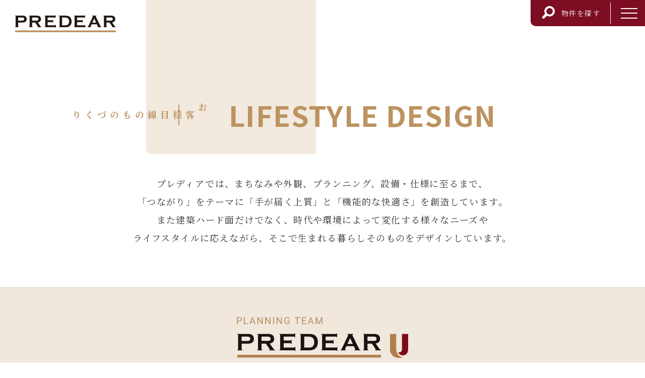

--- FILE ---
content_type: text/html; charset=UTF-8
request_url: https://www.predear.jp/predear/design/index.php
body_size: 4998
content:
<!DOCTYPE html>
<html lang="ja" prefix="og: https://ogp.me/ns#">
<head>
<!-- Google Tag Manager-->
  <script>(function(w,d,s,l,i){w[l]=w[l]||[];w[l].push({'gtm.start':
    new Date().getTime(),event:'gtm.js'});var f=d.getElementsByTagName(s)[0],
    j=d.createElement(s),dl=l!='dataLayer'?'&l='+l:'';j.async=true;j.src=
    'https://www.googletagmanager.com/gtm.js?id='+i+dl;f.parentNode.insertBefore(j,f);
    })(window,document,'script','dataLayer','GTM-KWRQGL5');
  </script>
<!-- End Google Tag Manager-->

  <link rel="canonical" href="">
  
  <meta content="IE=edge,chrome=1" http-equiv="X-UA-Compatible">
  <meta name="viewport" content="width=device-width,user-scalable=yes,maximum-scale=1,user-scalable=no" />
  <meta charset="utf-8">
    <title>お客様目線のものづくり | PREDEAR（プレディア）| JR⻄⽇本プロパティーズの住まいブランド</title>
    <meta name="description" content="PREDEAR（プレディア）は、JR⻄⽇本プロパティーズが展開する住宅ブランドです。人と人、人と街、
街と街を笑顔でつなげ、幸福度の⾼い暮らしをご提案していきます。">
    <meta name="keywords" content="PREDEAR,プレディア,JR⻄⽇本プロパティーズ,住まい,分譲マンション,分譲⼾建,注⽂住宅,賃貸住宅,プレ
ディアステージ,プレディアスタイル,プレディアコート,本当の幸せ,幸福度,幸福のかたち,親愛なる人⽣へ,JR⻄⽇本グループ,三菱重⼯グ
ループ">
 
  <meta name="description" content="">
  <meta name="keywords" content="">
  <meta name="robots" content="index, follow" />
  <meta http-equiv="Content-Style-Type" content="text/css">
  <meta http-equiv="Content-Script-Type" content="text/javascript">
  <meta name="format-detection" content="telephone=no">
  
  <link rel="icon" href="/assets/favicons/favicon.ico?231114">    
  <link rel="stylesheet" type="text/css" href="../../assets/build/css/style.css?1782916703">
  <link rel="stylesheet" type="text/css" href="../../assets/lib/slick/slick.css?1885747889">
  <!-- <link rel="stylesheet" type="text/css" href="../../assets/lib/scroll-hint/scroll-hint.css?1171627858"> -->
</head>
<!-- ____________________//head____________________ -->

<body id="pageDesign">
  <!-- Google Tag Manager (noscript) -->
  <noscript><iframe src="https://www.googletagmanager.com/ns.html?id=GTM-KWRQGL5" height="0" width="0" style="display:none;visibility:hidden"></iframe></noscript>
<!-- End Google Tag Manager (noscript) -->


<div class="com-loadwrap" id="loadWrap"></div>

<header class="header">
  <div class="logo">
    <a href="../../">
      <img src="../../assets/build/img/common/h_logo.svg" alt="PREDEAR">
    </a>
  </div>  
</header>

<div class="link-box">
  <a href="../../search/" class="link link-search"><span><img src="../../assets/build/img/common/icon_search.svg"></span>物件を探す</a>
      
  <button class="nav-btn clr-wht" id="navBtn">
    <span></span>
    <span></span>
    <span></span>
  </button>
</div>

<nav id="nav" class="nav">
  <ul class="nav-ul">
    <li class="top"><a href="../../" class="navClick"><span>ホーム</span></a></li>
    <li class="search"><a href="../../search/" class="navClick"><span>物件検索</span></a></li>
    <li class="about"><a href="../../predear/" class="navClick"><span>プレディアについて</span></a></li>
    <li class="owners-voice"><a href="../../owners-voice/" class="navClick"><span>オーナーズボイス</span></a></li>
    <li class="sales-results"><a href="../../sales-results/" class="navClick"><span>実績紹介</span></a></li>
    <li class="club"><a href="https://www.predear.com/club/" class="navClick" target="_blank"><span>プレディアクラブ</span></a></li>
  </ul>
  <div class="cp">
        <ul class="cp-ul">
      <li class="logo"><a href="https://www.jrwp.co.jp/" target="_blank"><img src="../../assets/build/img/common/f_logo.png"></a></li>
      <li class="fb"><a href="https://www.facebook.com/predear.jpro/" target="_blank"><img src="../../assets/build/img/common/icon_fb.svg?250328"></a></li>
      <li class="insta"><a href="https://www.instagram.com/predear.jpro/?hl=ja" target="_blank"><img src="../../assets/build/img/common/icon_insta.png"></a></li>
      <li class="yt"><a href="https://www.youtube.com/@PREDEAR." target="_blank"><img src="../../assets/build/img/common/icon_yt.svg"></a></li>
    </ul>
    <ul class="cp-ul line">
      <li class="tlink"><a href="https://www.jrwp.co.jp/company/outline/" target="_blank">企業情報<span><img src="../../assets/build/img/common/icon_blank.svg"></span></a></li>
      <li class="tlink"><a href="https://www.jrwp.co.jp/conditions/" target="_blank">ご利用条件<span><img src="../../assets/build/img/common/icon_blank.svg"></span></a></li>
      <li class="tlink"><a href="https://www.jrwp.co.jp/privacy2/" target="_blank">個人情報の取扱いについて<span><img src="../../assets/build/img/common/icon_blank.svg"></span></a></li>
      <li class="tlink"><a href="https://www.jrwp.co.jp/privacy/" target="_blank">個人情報保護方針<span><img src="../../assets/build/img/common/icon_blank.svg"></span></a></li>
    </ul>  </div>
</nav>

  <!-- ______main______________//header____________________ -->
  <main id="mainWrap" class="active">
    <!-- ____________________content____________________ -->

    <section class="main_wrap ul">
      <div class="main_ttl_box">
        <p class="page_ttl_ver t2">お客様目線の<br>ものづくり</p>
        <p class="page_ttl t2 Serif">LIFESTYLE DESIGN</p>
      </div>
      
      <div class="com-content">
        <p class="lead ">プレディアでは、まちなみや外観、<br class="_sp">プランニング、設備・仕様に至るまで、<br>「つながり」をテーマに「手が届く上質」と<br class="_sp">「機能的な快適さ」を創造しています。<br>また建築ハード面だけでなく、<br class="_sp">時代や環境によって変化する様々なニーズや<br>ライフスタイルに応えながら、そこで生まれる<br class="_sp">暮らしそのものをデザインしています。</p>
      </div>
    </section>

 

    <section class="design_head m_down">
      <div class="bg">
        <figure class="logo"><img src="../../assets/build/img/design/logo_01.svg" alt=""></figure>
        <p class="t1">魅力的な住まいを提案する、企画開発チーム</p>
      </div>
      <p class="t2">PREDEAR U（プレディアユー）は、<br class="_sp">プレディアのブランドコンセプトである<br>「暮らしに『つながり』続けるまちづくり」にもとづき、アンケートや座談会を通してお客様の声に耳を傾け、<br class="_pc">より良い魅力的な住まいをご提案するJR西日本プロパティーズの企画開発チームです。</p>
    </section>

    <section class="design_cnt_wrap">
      <div class="com-content">
        <div class="design_cnt m_down">
          <div class="ul_com_ttl">
            <p class="sub_ttl">ABOUT［U］</p>
            <p class="ttl">「U」に込めた<br class="_sp">私たちの想い。</p>
          </div>
          <div class="flex u">
            <p class="txt">
              アルファベットの「U」という象徴的な一文字に、<br>
              「YOU ：お客様であるあなた」<br>
              「Unite ：つながる」<br>
              「Utility ：機能的な快適さ」<br>
              「Upper quality ：手が届く上質」<br>
              という複数の意味を込めました。
            </p>
            <figure class="logo"><img src="../../assets/build/img/design/logo_02.svg" alt=""></figure>
          </div>
        </div>
        <div class="design_cnt m_down">
          <div class="ul_com_ttl">
            <p class="sub_ttl">ABOUT USTORAGE</p>
            <p class="ttl">Uストレージとは</p>
          </div>
          <div class="flex st">
            <div class="txt">
              <p class="t1">使い勝手の良さと、<br>見た目の良さを両立した収納を。</p>
              <p class="t2">JR西日本プロパティーズの企画開発チーム「PREDEAR U」から生まれた、<br>より使いやすく充実した収納ラインナップです。<br class="_sp">住宅における「収納」は、<br class="_pc">日々快適な生活を送るにあたって重要なポイント。シューズボックスや<br class="_pc">ウォークインクローゼットの他、キッチンまわりや洗面化粧室まわりにも<br class="_pc">使い勝手の良さと見た目の良さを両立した収納をご提案いたします。</p>
            </div>
            <div class="img"><figure><img src="../../assets/build/img/design/storage.jpg" alt=""></figure></div>
          </div>
        </div>
      </div>
      <div class="project_wrap">
        <div class="com-content">
          <p class="ttl f-shippori m_down">PROJECT</p>
          <div class="project m_down">
            <div class="img"><figure><img src="../../assets/build/img/design/p1.jpg" alt=""></figure></div>
            <p class="no">01</p>
            <div class="txt">
              <p class="txt_01">RESEARCH</p>
              <p class="txt_02">アンケートや<br class="_sp">座談会の実施</p>
              <p class="txt_03">今、求められている収納とは？アンケートや座談会など、<br class="_pc">たくさんの「声」に耳を傾け、ニーズやウォンツを考察しました。</p>
            </div>
          </div>
          <div class="project m_down">
            <div class="img"><figure><img src="../../assets/build/img/design/p2.jpg" alt=""></figure></div>
            <p class="no">02</p>
            <div class="txt">
              <p class="txt_01">DISCUSSION</p>
              <p class="txt_02">専任チームによる<br>プロジェクト始動</p>
              <p class="txt_03">社内に開発の専任チームを編成し、<br class="_pc">幾多のディスカッションを重ねながら、<br class="_pc">より良い収納プランニングに取り組みました。</p>
            </div>
          </div>
          <div class="project m_down">
            <div class="img"><figure><img src="../../assets/build/img/design/p3.jpg" alt=""></figure></div>
            <p class="no">03</p>
            <div class="txt">
              <p class="txt_01">COLLABORATION</p>
              <p class="txt_02">様々な視点から、<br>使い勝手を検証</p>
              <p class="txt_03">お片付けのプロフェッショナル集団「インブルーム」との<br class="_pc">コラボレーションにより、実際の使い勝手等をきめ細かく検証。</p>
            </div>
          </div>
          <div class="project m_down">
            <div class="img"><figure><img src="../../assets/build/img/design/p4.jpg" alt=""></figure></div>
            <p class="no">04</p>
            <div class="txt">
              <p class="txt_01">STANDARDIZATION</p>
              <p class="txt_02">プレディアシリーズへの採用</p>
              <p class="txt_03">Uストレージに盛り込まれた、多くのアイディアや改善点は、<br class="_pc">今後のプレディアシリーズに採用していきます。</p>
            </div>
          </div>
          <div class="line_up m_down">
            <p class="lu_ttl"><span>LINE UP</span></p>
            <ul>
              <li>
                  <a href="https://www.predear.jp/design/predear-u/ustorage/powderroom/" target="_blank">
                <figure><img src="../../assets/build/img/design/pr.jpg" alt=""></figure>
                <p class="design_com_btn"><span>POWDER ROOM</span></p></a>
              </li>
              <li>
                  <a href="https://www.predear.jp/design/predear-u/ustorage/shoes/" target="_blank">
                <figure><img src="../../assets/build/img/design/shoes.jpg" alt=""></figure>
                <p class="design_com_btn"><span>SHOES</span></p>
                  </a>
              </li>
              <li>
                  <a href="https://www.predear.jp/design/predear-u/ustorage/closet/" target="_blank">
                <figure><img src="../../assets/build/img/design/closet.jpg" alt=""></figure>
                <p class="design_com_btn"><span>CLOSET</span></p>
                  </a>
              </li>
              <li>
                  <a href="https://www.predear.jp/design/predear-u/ustorage/cupboard/" target="_blank">
                <figure><img src="../../assets/build/img/design/cb.jpg" alt=""></figure>
                <p class="design_com_btn"><span>CUPBOARD</span></p>
                  </a>
              </li>
            </ul>
          </div>
        </div>
      </div>
    </section>

  <!-- ____________________//content____________________ -->
  </main>


  <footer class="footer">
  <section class="cp_bnr">
    <div class="com-content">
      <ul class="bnr_wrap">
        <li class="bnr"><a href="https://www.predear.com/club/" target="_blank"><img src="../../assets/build/img/top/bnr_01.jpg" alt=""></a></li>
        <li class="bnr"><a href="https://www.predear.jp/search/"><img src="../../assets/build/img/top/banner_search.jpg" alt=""></a></li>
      </ul>
    </div>
  </section>


  <div class="f-contact">
    <div class="com-content">

    </div>
    <div class="com-content">
          <ul class="cp-ul">
      <li class="logo"><a href="https://www.jrwp.co.jp/" target="_blank"><img src="../../assets/build/img/common/f_logo.png"></a></li>
      <li class="fb"><a href="https://www.facebook.com/predear.jpro/" target="_blank"><img src="../../assets/build/img/common/icon_fb.svg?250328"></a></li>
      <li class="insta"><a href="https://www.instagram.com/predear.jpro/?hl=ja" target="_blank"><img src="../../assets/build/img/common/icon_insta.png"></a></li>
      <li class="yt"><a href="https://www.youtube.com/@PREDEAR." target="_blank"><img src="../../assets/build/img/common/icon_yt.svg"></a></li>
    </ul>
    <ul class="cp-ul line">
      <li class="tlink"><a href="https://www.jrwp.co.jp/company/outline/" target="_blank">企業情報<span><img src="../../assets/build/img/common/icon_blank.svg"></span></a></li>
      <li class="tlink"><a href="https://www.jrwp.co.jp/conditions/" target="_blank">ご利用条件<span><img src="../../assets/build/img/common/icon_blank.svg"></span></a></li>
      <li class="tlink"><a href="https://www.jrwp.co.jp/privacy2/" target="_blank">個人情報の取扱いについて<span><img src="../../assets/build/img/common/icon_blank.svg"></span></a></li>
      <li class="tlink"><a href="https://www.jrwp.co.jp/privacy/" target="_blank">個人情報保護方針<span><img src="../../assets/build/img/common/icon_blank.svg"></span></a></li>
    </ul>    </div>
  </div>

  <p class="copy">〒108-0014 東京都港区芝五丁目34番6号<br>©JR West Properties Co. , Ltd.</p>
</footer>
  <!-- ____________________// footer -->
  <!-- ____________________script____________________ -->

  <script src="https://ajax.googleapis.com/ajax/libs/jquery/3.6.0/jquery.min.js"></script>
  <script type="text/javascript" src="../../assets/lib/jquery.inview.min.js"></script>
  <script type="text/javascript" src="../../assets/lib/slick/slick.min.js"></script>
  <script type="text/javascript" src="../../assets/build/js/common.js"></script>
  <script type="text/javascript" src="../../assets/build/js/search.js"></script>
  <script type="text/javascript" src="../../assets/lib/scroll-hint/scroll-hint.min.js"></script>
  
  <!-- <script>
    new ScrollHint('.js-scrollable1');

    if (window.matchMedia( "(max-width: 768px)" ).matches) {
      new ScrollHint('.js-scrollable2'); /* ウィンドウサイズが 768px以下の場合のコードをここに */
    } else {
      $(function () {
        $("#Panorama_right").click(function () {
          $("#Panorama").animate(
            {
              scrollLeft: $("#Panorama").scrollLeft() + 500,
            },
            400
          )
          return false
          $("#Panorama_left").addClass('show');
        })
        $("#Panorama_left").click(function () {
          $("#Panorama").animate(
            {
              scrollLeft: $("#Panorama").scrollLeft() - 500,
            },
            400
          )
          return false
        })
      }); /* ウィンドウサイズが 768px以上の場合のコードをここに */
    }


  </script>
  <script type="text/javascript">
    $(function(){
      sW = window.innerWidth;
      if(sW >= 768){
        //pc
      }else{
      
        //sp
        var sW = window.innerWidth;
        var scrollX = (520 - sW ) ;
        $(".train_map figure").scrollLeft(scrollX);

      }
    });
  </script> -->
  <!-- Modelroom -->
  <!-- <script>
    $(function() {
      $('.slide_wrap').slick({
        arrows: false,
        asNavFor: '.slide_nav',
      });  
      $('.slide_nav').slick({
        slidesToShow: 6,
        centerPadding: '0%',
        asNavFor: '.slide_wrap',
        focusOnSelect: true,
        arrows: false,
      }); 
    });
    $('.slide_wrap').on('beforeChange', function(event, slick, currentSlide, nextSlide){
      if ($('.slide_nav li').length < 7) {
          $('.slide_nav').slick('slickSetOption', 'centerMode', true, true);
      }
    });//スライドサムネ動くの止める
  </script> -->
  <!-- __________________//script____________________ -->
<script type="text/javascript" src="/_Incapsula_Resource?SWJIYLWA=719d34d31c8e3a6e6fffd425f7e032f3&ns=2&cb=1517236291" async></script></body>

</html>

--- FILE ---
content_type: text/css
request_url: https://www.predear.jp/assets/build/css/style.css?1782916703
body_size: 26434
content:
@charset "UTF-8";
@import url("https://fonts.googleapis.com/css2?family=Noto+Sans+JP:wght@400;700&family=Noto+Serif+JP:wght@400;700&family=Shippori+Mincho:wght@600&display=swap");
html, body, div, span, object, iframe, h1, h2, h3, h4, h5, h6, p, blockquote, pre, abbr, address, cite, code, del, dfn, em, img, ins, kbd, q, samp, small, strong, sub, sup, var, b, i,
dl, dt, dd, ol, ul, li, fieldset, form, label, legend, table, caption, tbody, tfoot, thead, tr, th, td, article, aside, canvas, details, figcaption, figure, footer, header, hgroup, menu, nav, section, summary, time, mark, audio, video {
  margin: 0;
  padding: 0;
  border: 0;
  outline: 0;
  font-size: 100%;
  vertical-align: baseline;
  background: transparent;
}

body {
  line-height: 1;
}

article, aside, details, figcaption, figure, footer, header, hgroup, menu, nav, section {
  display: block;
}

nav ul {
  list-style: none;
}

blockquote, q {
  quotes: none;
}

blockquote:before, blockquote:after, q:before, q:after {
  content: "";
  content: none;
}

a {
  margin: 0;
  padding: 0;
  font-size: 100%;
  vertical-align: baseline;
  background: transparent;
  text-decoration: none;
}

ins {
  background-color: #ff9;
  color: #000;
  text-decoration: none;
}

mark {
  background-color: #ff9;
  color: #000;
  font-style: italic;
  font-weight: bold;
}

del {
  text-decoration: line-through;
}

abbr[title], dfn[title] {
  border-bottom: 1px dotted;
  cursor: help;
}

table {
  border-collapse: collapse;
  border-spacing: 0;
}

hr {
  display: block;
  height: 1px;
  border: 0;
  border-top: 1px solid #cccccc;
  margin: 1em 0;
  padding: 0;
}

input, select {
  vertical-align: middle;
}

li {
  list-style: none;
}

input[type=submit], input[type=button] {
  border-radius: 0;
  -webkit-box-sizing: border-box;
  -webkit-appearance: button;
  -moz-appearance: button;
       appearance: button;
  border: none;
  box-sizing: border-box;
  cursor: pointer;
}

input[type=submit]::-webkit-search-decoration, input[type=button]::-webkit-search-decoration {
  display: none;
}

input[type=submit]:focus, input[type=button]:focus {
  outline-offset: -2px;
}

*, *::before, *::after {
  -webkit-box-sizing: border-box;
          box-sizing: border-box;
}

input[type=submit]:focus, input[type=password]:focus, input[type=button]:focus {
  outline: 0;
}

button {
  background-color: transparent;
  border: none;
  cursor: pointer;
  outline: none;
  padding: 0;
  -webkit-appearance: none;
     -moz-appearance: none;
          appearance: none;
}

input, button, select, textarea {
  -webkit-appearance: none;
  -moz-appearance: none;
  appearance: none;
  background: transparent;
  border: none;
  border-radius: 0;
  font: inherit;
  outline: none;
}

textarea {
  resize: vertical;
}

input[type=checkbox], input[type=radio] {
  display: none;
}

input[type=submit], input[type=button], label, button, select {
  cursor: pointer;
}

select::-ms-expand {
  display: none;
}

html {
  font-size: 10px;
}

@media screen and (max-width: 1000px) {
  html {
    font-size: 1vw;
  }
}
@media screen and (max-width: 750px) {
  html {
    font-size: 1.3333333333vw;
  }
}
@media screen and (min-width: 751px) {
  ._sp {
    display: none !important;
  }
}
@media screen and (max-width: 750px) {
  ._pc {
    display: none !important;
  }
}
* {
  -webkit-transition: all 0s ease;
  transition: all 0s ease;
  margin: 0;
  padding: 0;
}

html {
  overflow: auto;
}

body {
  -webkit-text-size-adjust: 100%;
}

main {
  display: block;
  position: relative;
  overflow: hidden;
  background: #f2e9df;
  /*width: calc(100% - 100px);*/
  width: calc(100%);
}

@media screen and (max-width: 750px) {
  main {
    width: 100%;
  }
}
section {
  position: relative;
  overflow: hidden;
}

img,
svg,
video {
  width: 100%;
  height: auto;
  vertical-align: bottom;
}

body {
  font-family: "Noto Serif JP", "Cormorant Garamond", serif;
  font-size: 1.4rem;
  font-weight: 400;
  line-height: 1;
  letter-spacing: 0.1em;
  color: #333333;
  -webkit-font-feature-settings: "palt";
          font-feature-settings: "palt";
}

.f-shippori {
  font-family: "Shippori Mincho", serif;
}

.Serif {
  font-family: "Noto Sans JP", sans-serif;
}

.header {
  width: 100%;
  height: 12rem;
  /*padding: 1rem 0 0;*/
  padding: 3rem 0 0;
  position: fixed;
  top: 0;
  left: 0;
  right: 0;
  margin: auto;
  z-index: 9900;
  -webkit-transition: all 500ms cubic-bezier(0.17, 0.935, 0.305, 1);
  transition: all 500ms cubic-bezier(0.17, 0.935, 0.305, 1);
  pointer-events: none;
}
.header .logo {
  pointer-events: auto;
  width: 20rem;
  margin-left: 3rem;
}
.link-box {
  /*display: -webkit-box;*/
  /*display: -ms-flexbox;*/
  display: flex;
  -ms-flex-wrap: wrap;
      flex-wrap: wrap;
  -webkit-box-pack: center;
      -ms-flex-pack: center;
          justify-content: center;
  -webkit-box-align: center;
      -ms-flex-align: center;
          align-items: center;
  position: fixed;
  /*top: 10px;*/
  /*right: 110px;*/
  top: 0;
  right: 0;
  /*width: 90px;*/
  /*height: 90px;*/
  width: inherit;
  height: inherit;
  padding: 5px;
  z-index: 9999;
  /*border-radius: 45px;*/
  border-radius: 0 0 0 10px;
  background: #7c0d22;
  -webkit-transition: 0.4s;
  transition: 0.4s;
  -webkit-transform-origin: center;
          transform-origin: center;
}
.link-box:hover {
  opacity: 0.9;
  /*-webkit-transform: scale(1.05);
          transform: scale(1.05);*/
}
.link-box a.link {
  border-right: 1px solid #fff;
  padding-right: 2rem;
  margin-right: 2rem;
  line-height: 3;
  color: #fff;
  font-size: 1.4rem;
}
.link-box a.link span {
  width: 2.5rem;
  display: inline-block;
  font-size: 0;
  margin: 0 1.3rem 10px 1.8rem;
}
.link-box a.link span img {
  width: 100%;
  height: auto;
  margin-top: 5px;
  margin-bottom: -5px;
}
@media screen and (max-width: 750px) { 
  .link-box {
    padding: 10px;
  }
  .link-box a.link {
    /*border-right: 1px solid #fff;
    padding-right: 3rem;
    margin-right: 3rem;*/
    font-size: 2rem;
  }
  .link-box a.link span img {
    margin-bottom: -0.5rem;
  }
}


.nav {
  opacity: 1;
  -webkit-transition: all 1000ms cubic-bezier(0.545, 0.08, 0.52, 0.975);
  transition: all 1000ms cubic-bezier(0.545, 0.08, 0.52, 0.975);
  background: rgba(255, 255, 255, 0.95);
  /*width: 100vw;*/
  width: 400px;
  opacity: 0;
  pointer-events: none;
  -webkit-transition: 0.4s;
  transition: 0.4s;
  z-index: 8000;
  position: fixed;
  top: 0;
  right: 0;
  height: 100vh;
  overflow-y: auto;
}
.nav .nav-ul {
  display: block;
  margin: 10rem auto 0;
  /*width: 100%;*/
  width: 380px;
  -webkit-box-pack: center;
}
.nav .nav-ul li {
  margin: 0 2.3rem;
  position: relative;
}
.nav .nav-ul li a {
  padding: 5px 5px 3px;
  display: block;
  letter-spacing: 0.1em;
  color: #534741;
  -webkit-transition: all 0.2s;
  transition: all 0.2s;
  border: none;
  border-radius: 10px;
  text-align: left;
  margin-bottom: 2rem;
  position: relative;
}
.nav .nav-ul li a:hover {
  background-color: transparent;
  color: #fff;
  border: none;
  /*background: #bc9360;
  color: #fff;
  border: 1px solid #bc9360;*/
}
.nav .nav-ul li a span {
  font-size: 2.2rem;
  /*-webkit-writing-mode: horizontal-tb;
    -ms-writing-mode: lr-tb;*/
  writing-mode: horizontal-tb;
  color: #000;
  margin: 0 10px;
}
.nav .nav-ul li.new::before {
  display: -webkit-box;
  display: -ms-flexbox;
  display: flex;
  -ms-flex-wrap: wrap;
      flex-wrap: wrap;
  -webkit-box-pack: center;
      -ms-flex-pack: center;
          justify-content: center;
  -webkit-box-align: center;
      -ms-flex-align: center;
          align-items: center;
  content: "NEW";
  width: 5rem;
  /*height: 1.6rem;*/
  height: 1.4rem;
  background: #c1272d;
  font-size: 1rem;
  color: #fff;
  position: absolute;
  bottom: -2.1rem;
  right: 0;
  left: 0;
  margin: 0 auto;
}

#pageTop .header {
  background: none;
}
#pageVoice .nav-ul li.owners-voice a,
#pageResults .nav-ul li.sales-results a,
#pageClub .nav-ul li.club a,
#pageAchievement .nav-ul li.achievement a,
#pagePredear .nav-ul li.about a,
#pageStory .nav-ul li.about a,
#pageSearch .nav-ul li.search a,
#pageTop .nav-ul li.top a {
    background: none;
    color: #bc9360;
    border: none;
  }
.header.none {
  height: 7rem;
  overflow: hidden;
}
.header.none .nav {
  opacity: 0;
}
.nav .cp {
  max-width: 320px;
  width: 100%;
  margin: auto 35px;
}
.nav .cp-ul {
  margin-top: 10vh;
}
.nav .line {
  margin-top: 3vh;
}
.nav .nav-ul li a::after, .nav .nav-ul li a::before {
  display: inline-block;
  color: #bc9360;
  vertical-align: center;
}
.nav .nav-ul li a::before {
  font-size: 1.8rem;
}
.nav .nav-ul li a::after {
  font-size: 1.2rem;
  display: block;
  padding-left: 2.4rem;
  padding-top: 1rem;
}
@media screen and (max-width: 750px) {
  .nav {
    width: 100vw;
    overflow-y: scroll;
  }
  .nav .nav-ul {
    margin: 15rem auto 0;
    width: 100%;
    max-width: 400px;
  }
  .nav .nav-ul li a {
    margin-bottom: 2.8rem;
  }
  .nav .nav-ul li a span {
    font-size: 4.2rem;
  }
  .nav .nav-ul li a::before {
    font-size: 3.4rem;
  }
  .nav .nav-ul li a::after {
    font-size: 2.5rem;
    display: block;
    padding-left: 4rem;
    padding-top: 2rem;
  }
  .nav .cp {
    max-width: none;
    margin: auto;
  }
}  

  .nav .nav-ul li.top a::before {
    content: "1";
  }
  .nav .nav-ul li.top a::after {
    content: "HOME";
  }
  .nav .nav-ul li.search a::before {
    content: "2";
  }
  .nav .nav-ul li.search a::after {
    content: "SEARCH";
  }
  .nav .nav-ul li.about a::before {
    content: "3";
  }
  .nav .nav-ul li.about a::after {
    content: "ABOUT PREDEAR";
  }
  .nav .nav-ul li.owners-voice a::before {
    content: "4";
  }
  .nav .nav-ul li.owners-voice a::after {
    content: "OWNER’S VOICE";
  }
  .nav .nav-ul li.sales-results a::before {
    content: "5";
  }
  .nav .nav-ul li.sales-results a::after {
    content: "RESULTS";
  }
  .nav .nav-ul li.club a::before {
    content: "6";
  }
  .nav .nav-ul li.club a::after {
    content: "PREDEAR CLUB";
  }
  .nav.active {
    pointer-events: auto;
    opacity: 1;
  }

.footer {
  /*width: calc(100% - 100px);*/
  width: calc(100%);
}
.footer .cp_bnr {
  background: #bc9360;
  padding: 6rem 0;
  margin-bottom: 40px;
}
.footer .cp_bnr .bnr_wrap {
  display: -webkit-box;
  display: -ms-flexbox;
  display: flex;
  -ms-flex-wrap: wrap;
      flex-wrap: wrap;
  -webkit-box-pack: justify;
      -ms-flex-pack: justify;
          justify-content: space-between;
}
.footer .cp_bnr .bnr_wrap .bnr:first-child {
  width: 38.5%;
}
.footer .cp_bnr .bnr_wrap .bnr:last-child {
  width: 57.5%;
}
.footer .copy {
  text-align: center;
  font-size: 1.2rem;
  margin: 10px auto;
  line-height: 3rem;
}
@media screen and (max-width: 750px) {
  .footer {
    width: 100%;
  }
  .footer .copy {
    font-size: 2rem;
  }
}

.cp-ul {
  display: -webkit-box;
  display: -ms-flexbox;
  display: flex;
  -ms-flex-wrap: wrap;
      flex-wrap: wrap;
  -webkit-box-pack: center;
      -ms-flex-pack: center;
          justify-content: center;
  -webkit-box-align: center;
      -ms-flex-align: center;
          align-items: center;
}
.cp-ul li {
  margin: 0 10px 30px;
}
.nav .cp .cp-ul li {
  margin: 0 10px 20px;
}
.cp-ul li.logo {
  margin-right: 30px;
  max-width: 350px;
}
.cp-ul li.logo a {
  display: block;
  max-width: 350px;
}
.cp-ul li.yt {
  max-width: 30px;
}
.cp-ul li.fb {
  max-width: 30px;
}
.cp-ul li.insta {
  max-width: 30px;
}
.cp-ul li.tlink a {
  color: #000;
}
.cp-ul li.tlink span {
  display: inline-block;
  width: 15px;
  margin-left: 5px;
}
@media screen and (max-width: 750px) {
  .cp-ul li {
    margin: 0 10px 2rem;
  }
  .cp-ul li.logo {
    width: 100%;
    max-width: 100%;
  }
  .cp-ul li.logo a {
    margin: 0 auto;
    width: 80%;
  }
  .cp-ul li.tlink a {
    font-size: 2rem;
  }
  .cp-ul li.tlink span {
    display: inline-block;
    width: 2rem;
  }
}

.nav.act {
  display: none;
}

.nav-h {
  -webkit-transition: all 0.75s;
  transition: all 0.75s;
}

.nav-h.act {
  right: 0;
}

.black-bg {
  opacity: 0;
  visibility: hidden;
  -webkit-transition: all 0.75s;
  transition: all 0.75s;
}

.black-bg.act {
  opacity: 0.7;
  visibility: visible;
}

button.nav-btn {
  width: 33px;
  height: 21px;
  z-index: 9999;
  margin-right: 10px;
  position: relative;
}

button.nav-btn.clr-wht span {
  background-color: #fff;
}

button.nav-btn.clr-blk span {
  background-color: #1c1c1c;
}

@-webkit-keyframes btn07-bar01 {
  0% {
    -webkit-transform: translateY(15px) rotate(45deg);
            transform: translateY(15px) rotate(45deg);
  }
  50% {
    -webkit-transform: translateY(15px) rotate(0);
            transform: translateY(15px) rotate(0);
  }
  100% {
    -webkit-transform: translateY(0) rotate(0);
            transform: translateY(0) rotate(0);
  }
}

@keyframes btn07-bar01 {
  0% {
    -webkit-transform: translateY(15px) rotate(45deg);
            transform: translateY(15px) rotate(45deg);
  }
  50% {
    -webkit-transform: translateY(15px) rotate(0);
            transform: translateY(15px) rotate(0);
  }
  100% {
    -webkit-transform: translateY(0) rotate(0);
            transform: translateY(0) rotate(0);
  }
}

@-webkit-keyframes btn07-bar03 {
  0% {
    -webkit-transform: translateY(-15px) rotate(-45deg);
            transform: translateY(-15px) rotate(-45deg);
  }
  50% {
    -webkit-transform: translateY(-15px) rotate(0);
            transform: translateY(-15px) rotate(0);
  }
  100% {
    -webkit-transform: translateY(0) rotate(0);
            transform: translateY(0) rotate(0);
  }
}
@keyframes btn07-bar03 {
  0% {
    -webkit-transform: translateY(-15px) rotate(-45deg);
            transform: translateY(-15px) rotate(-45deg);
  }
  50% {
    -webkit-transform: translateY(-15px) rotate(0);
            transform: translateY(-15px) rotate(0);
  }
  100% {
    -webkit-transform: translateY(0) rotate(0);
            transform: translateY(0) rotate(0);
  }
}
button.nav-btn.act span:nth-of-type(1) {
  -webkit-animation: active-btn07-bar01 0.75s forwards;
          animation: active-btn07-bar01 0.75s forwards;
}

@-webkit-keyframes active-btn07-bar01 {
  0% {
    -webkit-transform: translateY(0) rotate(0);
            transform: translateY(0) rotate(0);
  }
  50% {
    -webkit-transform: translateY(15px) rotate(0);
            transform: translateY(15px) rotate(0);
  }
  100% {
    -webkit-transform: translateY(15px) rotate(45deg);
            transform: translateY(15px) rotate(45deg);
  }
}
@keyframes active-btn07-bar01 {
  0% {
    -webkit-transform: translateY(0) rotate(0);
            transform: translateY(0) rotate(0);
  }
  50% {
    -webkit-transform: translateY(15px) rotate(0);
            transform: translateY(15px) rotate(0);
  }
  100% {
    -webkit-transform: translateY(15px) rotate(45deg);
            transform: translateY(15px) rotate(45deg);
  }
}

button.nav-btn.act span:nth-of-type(2) {
  opacity: 0;
}
button.nav-btn.act span:nth-of-type(3) {
  -webkit-animation: active-btn07-bar03 0.75s forwards;
          animation: active-btn07-bar03 0.75s forwards;
}

@-webkit-keyframes active-btn07-bar03 {
  0% {
    -webkit-transform: translateY(0) rotate(0);
            transform: translateY(0) rotate(0);
  }
  50% {
    -webkit-transform: translateY(-5px) rotate(0);
            transform: translateY(-5px) rotate(0);
  }
  100% {
    -webkit-transform: translateY(-5px) rotate(-45deg);
            transform: translateY(-5px) rotate(-45deg);
  }
}
@keyframes active-btn07-bar03 {
  0% {
    -webkit-transform: translateY(0) rotate(0);
            transform: translateY(0) rotate(0);
  }
  50% {
    -webkit-transform: translateY(-5px) rotate(0);
            transform: translateY(-5px) rotate(0);
  }
  100% {
    -webkit-transform: translateY(-5px) rotate(-45deg);
            transform: translateY(-5px) rotate(-45deg);
  }
}

@media screen and (max-width: 750px) {
  button.nav-btn {
    margin-right: 5px;
  }
}

button.nav-btn span {
  position: absolute;
  left: 0;
  width: 100%;
  height: 2px;
  /*background-color: #1c1c1c;*/
}
button.nav-btn,
button.nav-btn span {
  display: inline-block;
  -webkit-transition: all 0.5s;
  transition: all 0.5s;
  -webkit-box-sizing: border-box;
          box-sizing: border-box;
}
button.nav-btn span:nth-of-type(1) {
  top: 0;
}
button.nav-btn span:nth-of-type(2) {
  top: 9.5px;
}
button.nav-btn span:nth-of-type(3) {
  bottom: 0;
}
button.nav-btn span:nth-of-type(1) {
  -webkit-animation: btn07-bar01 0.75s forwards;
           animation: btn07-bar01 0.75s forwards;
}
  @-webkit-keyframes btn07-bar01 {
    0% {
      -webkit-transform: translateY(10px) rotate(45deg);
              transform: translateY(10px) rotate(45deg);
    }
    50% {
      -webkit-transform: translateY(10px) rotate(0);
              transform: translateY(10px) rotate(0);
    }
    100% {
      -webkit-transform: translateY(0) rotate(0);
              transform: translateY(0) rotate(0);
    }
  }
  @keyframes btn07-bar01 {
    0% {
      -webkit-transform: translateY(10px) rotate(45deg);
              transform: translateY(10px) rotate(45deg);
    }
    50% {
      -webkit-transform: translateY(10px) rotate(0);
              transform: translateY(10px) rotate(0);
    }
    100% {
      -webkit-transform: translateY(0) rotate(0);
              transform: translateY(0) rotate(0);
    }
  }
  button.nav-btn span:nth-of-type(2) {
    -webkit-transition: all 0.25s 0.25s;
    transition: all 0.25s 0.25s;
    opacity: 1;
  }
  button.nav-btn span:nth-of-type(3) {
    -webkit-animation: btn07-bar03 0.75s forwards;
            animation: btn07-bar03 0.75s forwards;
  }
  @-webkit-keyframes btn07-bar03 {
    0% {
      -webkit-transform: translateY(-5px) rotate(-45deg);
              transform: translateY(-5px) rotate(-45deg);
    }
    50% {
      -webkit-transform: translateY(-10px) rotate(0);
              transform: translateY(-10px) rotate(0);
    }
    100% {
      -webkit-transform: translateY(0) rotate(0);
              transform: translateY(0) rotate(0);
    }
  }
  @keyframes btn07-bar03 {
    0% {
      -webkit-transform: translateY(-5px) rotate(-45deg);
              transform: translateY(-5px) rotate(-45deg);
    }
    50% {
      -webkit-transform: translateY(-10px) rotate(0);
              transform: translateY(-10px) rotate(0);
    }
    100% {
      -webkit-transform: translateY(0) rotate(0);
              transform: translateY(0) rotate(0);
    }
  }
  button.nav-btn.active span:nth-of-type(1) {
    -webkit-animation: active-btn07-bar01 0.75s forwards;
            animation: active-btn07-bar01 0.75s forwards;
  }
  @-webkit-keyframes active-btn07-bar01 {
    0% {
      -webkit-transform: translateY(0) rotate(0);
              transform: translateY(0) rotate(0);
    }
    50% {
      -webkit-transform: translateY(10px) rotate(0);
              transform: translateY(10px) rotate(0);
    }
    100% {
      -webkit-transform: translateY(10px) rotate(45deg);
              transform: translateY(10px) rotate(45deg);
    }
  }
  @keyframes active-btn07-bar01 {
    0% {
      -webkit-transform: translateY(0) rotate(0);
              transform: translateY(0) rotate(0);
    }
    50% {
      -webkit-transform: translateY(10px) rotate(0);
              transform: translateY(10px) rotate(0);
    }
    100% {
      -webkit-transform: translateY(10px) rotate(45deg);
              transform: translateY(10px) rotate(45deg);
    }
  }
  
  button.nav-btn.active span:nth-of-type(2) {
    opacity: 0;
  }
  button.nav-btn.active span:nth-of-type(3) {
    -webkit-animation: active-btn07-bar03 0.75s forwards;
            animation: active-btn07-bar03 0.75s forwards;
  }
  
  @-webkit-keyframes active-btn07-bar03 {
    0% {
      -webkit-transform: translateY(0) rotate(0);
              transform: translateY(0) rotate(0);
    }
    50% {
      -webkit-transform: translateY(-10px) rotate(0);
              transform: translateY(-10px) rotate(0);
    }
    100% {
      -webkit-transform: translateY(-10px) rotate(-45deg);
              transform: translateY(-10px) rotate(-45deg);
    }
  }
  @keyframes active-btn07-bar03 {
    0% {
      -webkit-transform: translateY(0) rotate(0);
              transform: translateY(0) rotate(0);
    }
    50% {
      -webkit-transform: translateY(-10px) rotate(0);
              transform: translateY(-10px) rotate(0);
    }
    100% {
      -webkit-transform: translateY(-10px) rotate(-45deg);
              transform: translateY(-10px) rotate(-45deg);
    }
  }

.com-note {
  font-size: 1rem;
  line-height: 1.4;
}

.com-sec-note {
  background: #dddddd;
  padding: 12rem 0 6.6rem;
  position: relative;
  z-index: 3;
}

.com-sec-note.empty {
  padding: 0 0 6.6rem;
}

@media screen and (max-width: 750px) {
  .com-note {
    font-size: 2rem;
  }
  .com-sec-note {
    padding: 12rem 0 9.6rem;
  }
  .com-sec-note.empty {
    padding: 0 0 9.6rem;
  }
}
.com-cap {
  font-size: 1rem;
  letter-spacing: 0;
  color: #fff;
  text-shadow: 1px 1px 3px rgba(0, 0, 0, 0.5), -1px 1px 3px rgba(0, 0, 0, 0.5), 1px -1px 3px rgba(0, 0, 0, 0.5), -1px -1px 3px rgba(0, 0, 0, 0.5);
  position: absolute;
  bottom: 0.5rem;
  right: 0.5rem;
}

.com-cap.left {
  right: auto;
  left: 0.5rem;
}

.com-cap.clr-w {
  color: #fff;
  text-shadow: none;
}

.com-cap.clr-b {
  color: #333333;
  text-shadow: none;
}

@media screen and (max-width: 750px) {
  .com-cap {
    font-size: 2rem;
    bottom: 1rem;
    right: 1rem;
  }
  .com-cap.left {
    left: 1rem;
  }
}
.com-ttl-box p {
  color: #bc9360;
}
.com-ttl-box .com-ttl {
  font-size: 6.3rem;
  font-weight: 400;
  position: relative;
}
.com-ttl-box .com-ttl::before {
  content: "";
  width: 4rem;
  height: 1px;
  background: #bc9360;
  position: absolute;
  left: -4.2rem;
  bottom: 1rem;
}
.com-ttl-box .com-sub-ttl {
  font-size: 1.4rem;
  letter-spacing: 0.3em;
  margin: 2rem 0 0 1rem;
}

.com-lead {
  font-size: 2.6rem;
  line-height: 1.6;
  letter-spacing: 0.3em;
}

.com-txt {
  font-size: 1.6rem;
  line-height: 2;
  letter-spacing: 0.1em;
}

@media screen and (max-width: 750px) {
  .com-ttl-box {
    margin: 0 0 0 4rem;
  }
  .com-ttl-box .com-ttl {
    font-size: 7.2rem;
  }
  .com-ttl-box .com-ttl::before {
    width: 4rem;
    left: -4.2rem;
    bottom: 1rem;
  }
  .com-ttl-box .com-sub-ttl {
    font-size: 2.4rem;
  }
  .com-lead {
    font-size: 3.6rem;
    letter-spacing: 0.1em;
  }
  .com-txt {
    font-size: 2.6rem;
  }
}
.com-sup {
  font-size: 1rem;
  vertical-align: top;
  position: relative;
  top: -0.1em;
}

.com-content {
  max-width: 1000px;
  width: 96%;
  margin: 0 auto;
}

@media screen and (max-width: 750px) {
  .com-content {
    width: 68rem;
  }
}
.com-loadwrap {
  width: 100%;
  height: 100vh;
  position: fixed;
  top: 0;
  left: 0;
  z-index: 99999999;
  background: #fff;
  opacity: 1;
}

.com-loadwrap.no_active {
  -webkit-animation-name: loadAnime;
          animation-name: loadAnime;
  -webkit-animation-duration: 0.5s;
          animation-duration: 0.5s;
  -webkit-animation-fill-mode: forwards;
          animation-fill-mode: forwards;
  -webkit-animation-timing-function: ease-in;
          animation-timing-function: ease-in;
}
@-webkit-keyframes loadAnime {
  0% {
    z-index: 99999;
    opacity: 1;
  }
  90% {
    z-index: 99999;
  }
  100% {
    z-index: -1;
    opacity: 0;
  }
}
@keyframes loadAnime {
  0% {
    z-index: 99999;
    opacity: 1;
  }
  90% {
    z-index: 99999;
  }
  100% {
    z-index: -1;
    opacity: 0;
  }
}

.com-sec-main {
  width: 100%;
}
.com-sec-main .main-wrap {
  height: 23.6rem;
  position: relative;
  overflow: hidden;
}
.com-sec-main .main-wrap .img {
  height: 100%;
}
.com-sec-main .main-wrap .img img {
  -o-object-fit: cover;
     object-fit: cover;
  -o-object-position: center center;
     object-position: center center;
  width: 100%;
  height: 100%;
}

.com-sec-main .main-wrap .img {
  -webkit-transform: scale(1.05);
          transform: scale(1.05);
  -webkit-filter: blur(6px);
          filter: blur(6px);
  -webkit-transition: all 2s ease;
  transition: all 2s ease;
}

.com-sec-main.act .main-wrap .img {
  -webkit-transform: scale(1);
          transform: scale(1);
  -webkit-filter: blur(0px);
          filter: blur(0px);
}

#pageLocation .com-sec-main .main-wrap .img img {
  -o-object-position: center bottom;
     object-position: center bottom;
}

#pageDesign .com-sec-main .main-wrap .img img {
  -o-object-position: center bottom;
     object-position: center bottom;
}

#pagePlan .com-sec-main .main-wrap .img img {
  -o-object-position: left -40rem;
     object-position: left -40rem;
}

@media screen and (max-width: 750px) {
  .com-sec-main .main-wrap {
    height: 40rem;
  }
  #pagePlan .com-sec-main .main-wrap .img img {
    -o-object-position: center center;
       object-position: center center;
  }
}
.com-merit {
  display: -webkit-box;
  display: -ms-flexbox;
  display: flex;
  -ms-flex-wrap: wrap;
      flex-wrap: wrap;
  -webkit-box-pack: center;
      -ms-flex-pack: center;
          justify-content: center;
  -webkit-box-align: end;
      -ms-flex-align: end;
          align-items: flex-end;
  margin: 10rem 0 0;
}
.com-merit .merit_1 {
  width: 17.57%;
}
.com-merit .merit_2 {
  width: 21.21%;
}
.com-merit .merit_3 {
  width: 16.59%;
}
.com-merit .merit_4 {
  width: 17.57%;
}
.com-merit .icon {
  width: 2.03%;
  margin: 0 1.4%;
}
.com-merit ._footer {
  display: none;
}

#footer .request-wrap .merit-box {
  margin: 10rem 0 0;
}
#footer .request-wrap .merit-box ._top {
  display: none;
}
#footer .request-wrap .merit-box ._footer {
  display: block;
}

#pageTop .sec-cntnt-0 .merit-wrap {
  width: 46rem;
  opacity: 0;
  -webkit-transition: all 1s ease;
  transition: all 1s ease;
}
#pageTop .sec-cntnt-0 .merit-wrap .merit-box {
  display: -webkit-box;
  display: -ms-flexbox;
  display: flex;
  -ms-flex-wrap: wrap;
      flex-wrap: wrap;
  -webkit-box-pack: justify;
      -ms-flex-pack: justify;
          justify-content: space-between;
  -webkit-box-align: center;
      -ms-flex-align: center;
          align-items: center;
  margin: 5rem 0 0;
}
#pageTop .sec-cntnt-0 .merit-wrap .merit-box ._top {
  display: none;
}
#pageTop .sec-cntnt-0 .merit-wrap .merit-box ._footer {
  display: block;
}
#pageTop .sec-cntnt-0 .merit-wrap .merit-box .icon2 {
  display: none;
}
#pageTop .sec-cntnt-0 .merit-wrap .merit-box .merit {
  margin: 0 0 2rem;
}
#pageTop .sec-cntnt-0 .merit-wrap .merit-box .merit_1 {
  width: 40.16%;
}
#pageTop .sec-cntnt-0 .merit-wrap .merit-box .merit_2 {
  width: 48.48%;
}
#pageTop .sec-cntnt-0 .merit-wrap .merit-box .merit_3 {
  width: 37.92%;
}
#pageTop .sec-cntnt-0 .merit-wrap .merit-box .merit_4 {
  width: 40.16%;
}
#pageTop .sec-cntnt-0 .merit-wrap .merit-box .icon {
  width: 4.64%;
  margin: 0;
}
#pageTop .sec-cntnt-0 .merit-wrap.act {
  opacity: 1;
}

#pageMap .merit-wrap .merit-box {
  display: -webkit-box;
  display: -ms-flexbox;
  display: flex;
  -ms-flex-wrap: wrap;
      flex-wrap: wrap;
  -webkit-box-pack: justify;
      -ms-flex-pack: justify;
          justify-content: space-between;
}
#pageMap .merit-wrap .merit-box ._top {
  display: none;
}
#pageMap .merit-wrap .merit-box ._footer {
  display: block;
}
#pageMap .merit-wrap .note-wrap {
  margin: 3rem 0 0;
}
#pageMap #footer .merit-box {
  display: none;
}

@media screen and (max-width: 750px) {
  .com-merit {
    display: -webkit-box;
    display: -ms-flexbox;
    display: flex;
    -ms-flex-wrap: wrap;
        flex-wrap: wrap;
    -webkit-box-orient: vertical;
    -webkit-box-direction: normal;
        -ms-flex-direction: column;
            flex-direction: column;
    -webkit-box-align: center;
        -ms-flex-align: center;
            align-items: center;
    margin: 5rem 0 0;
  }
  .com-merit .merit_1 {
    width: 40.16rem;
  }
  .com-merit .merit_2 {
    width: 48.48rem;
  }
  .com-merit .merit_3 {
    width: 37.92rem;
  }
  .com-merit .merit_4 {
    width: 40.16rem;
  }
  .com-merit .icon {
    width: 4.64rem;
    margin: 2.5rem 0;
  }
  #pageTop .sec-cntnt-0 .merit-wrap {
    width: 46rem;
  }
  #pageTop .sec-cntnt-0 .merit-wrap .com-merit {
    -webkit-box-orient: horizontal;
    -webkit-box-direction: normal;
        -ms-flex-direction: row;
            flex-direction: row;
    margin: 2rem 0 0;
  }
  #pageTop .sec-cntnt-0 .merit-wrap .com-merit .merit {
    margin: 0 0 2rem;
  }
  #pageTop .sec-cntnt-0 .merit-wrap .com-merit .merit_1 {
    width: 40.16%;
  }
  #pageTop .sec-cntnt-0 .merit-wrap .com-merit .merit_2 {
    width: 48.48%;
  }
  #pageTop .sec-cntnt-0 .merit-wrap .com-merit .merit_3 {
    width: 37.92%;
  }
  #pageTop .sec-cntnt-0 .merit-wrap .com-merit .merit_4 {
    width: 40.16%;
  }
  #pageMap .merit-wrap {
    margin: 7rem 0 5rem;
  }
  #pageMap .merit-wrap .note-wrap {
    margin: 4rem 0 0;
  }
  #pageMap #footer .merit-box {
    display: none;
  }
}
#pageConcept main,
#pageAccess main,
#pageLocation main,
#pageDesign main,
#pagePlan main,
#pageType main,
#pageDevelopment main,
#pageBrand main,
#pageMap main,
#pageOutline main,
#pageOnlineProject main {
  padding: 12.8rem 0 0;
}

@media screen and (max-width: 750px) {
  #pageConcept main,
#pageAccess main,
#pageLocation main,
#pageDesign main,
#pagePlan main,
#pageType main,
#pageDevelopment main,
#pageBrand main,
#pageMap main,
#pageOutline main,
#pageOnlineProject main {
    padding: 12rem 0 0;
  }
}
#pageTop .nav .top .ttl,
#pageTop .nav-h .top .ttl,
#pageConcept .nav .concept .ttl,
#pageConcept .nav-h .concept .ttl,
#pageAccess .nav .access .ttl,
#pageAccess .nav-h .access .ttl,
#pageLocation .nav .location .ttl,
#pageLocation .nav-h .location .ttl,
#pageDesign .nav .design .ttl,
#pageDesign .nav-h .design .ttl,
#pagePlan .nav .plan .ttl,
#pagePlan .nav-h .plan .ttl,
#pageType .nav .plan .ttl,
#pageType .nav-h .plan .ttl,
#pageDevelopment .nav .development .ttl,
#pageDevelopment .nav-h .development .ttl,
#pageBrand .nav .brand .ttl,
#pageBrand .nav-h .brand .ttl {
  color: #bc9360;
}

.com-sec-notice {
  margin: 0 0 6rem;
}
.com-sec-notice .notice-wrap .notice-box {
  display: -webkit-box;
  display: -ms-flexbox;
  display: flex;
  -ms-flex-wrap: wrap;
      flex-wrap: wrap;
  -webkit-box-pack: justify;
      -ms-flex-pack: justify;
          justify-content: space-between;
  -webkit-box-align: center;
      -ms-flex-align: center;
          align-items: center;
  margin: 0 auto;
}
.com-sec-notice .notice-wrap .notice-box .left {
  width: 10rem;
  padding: 2rem 0;
  border: solid 1px #ccc;
}
.com-sec-notice .notice-wrap .notice-box .left p {
  font-size: 15px;
  text-align: center;
}
.com-sec-notice .notice-wrap .notice-box .right {
  width: calc(100% - 12rem);
}
.com-sec-notice .notice-wrap .notice-box .right p {
  font-size: 12px;
  line-height: 1.4;
}

@media screen and (max-width: 750px) {
  .com-sec-notice {
    margin: 0 0 9rem;
  }
  .com-sec-notice .notice-wrap .notice-box {
    display: block;
  }
  .com-sec-notice .notice-wrap .notice-box .left {
    width: 100%;
    padding: 1.2rem 0;
    margin: 0 0 2rem;
  }
  .com-sec-notice .notice-wrap .notice-box .right {
    width: 100%;
  }
  .com-sec-notice .notice-wrap .notice-box .right p {
    line-height: 1.6;
  }
}
.main_wrap.ul {
  position: relative;
  margin: 0 auto 80px;
  overflow: visible;
}
.main_wrap.ul .main_ttl_box {
  width: 80%;
  max-width: 700px;
  position: relative;
  padding-bottom: 5rem;
  padding-top: 20rem;
  padding-left: 5%;
  margin: 0 auto 40px;
  -webkit-box-sizing: border-box;
          box-sizing: border-box;
  display: -webkit-box;
  display: -ms-flexbox;
  display: flex;
  -ms-flex-wrap: wrap;
      flex-wrap: wrap;
  -webkit-box-align: center;
      -ms-flex-align: center;
          align-items: center;
  text-align: left;
}
.main_wrap.ul .main_ttl_box::before {
  content: "";
  width: 50%;
  max-width: 337px;
  height: 100%;
  background-color: #f2e9df;
  border-radius: 0 0 0 10px;
  position: absolute;
  top: 0;
  left: 0;
}
.main_wrap.ul .main_ttl_box .page_ttl_ver {
  position: relative;
  font-size: 1.8rem;
  font-weight: 600;
  color: #bc9360;
  -webkit-writing-mode: vertical-rl;
      -ms-writing-mode: tb-rl;
          writing-mode: vertical-rl;
  border-left: 2px solid #bc9360;
  padding: 1rem;
  text-align: center;
  line-height: 1.4;
}
.main_wrap.ul .main_ttl_box .page_ttl_ver.t1 {
  width: 50px;
}
.main_wrap.ul .main_ttl_box .page_ttl_ver.t2 {
  width: 70px;
}
.main_wrap.ul .main_ttl_box .page_ttl_ver.t3 {
  width: 90px;
}
.main_wrap.ul .main_ttl_box .page_ttl {
  font-size: 5.6rem;
  color: #bc9360;
  font-weight: 600;
  position: relative;
  white-space: nowrap;
  padding-left: 30px;
}
.main_wrap.ul .main_ttl_box .page_ttl.t1 {
  width: calc(100% - 50px);
}
.main_wrap.ul .main_ttl_box .page_ttl.t2 {
  width: calc(100% - 70px);
}
.main_wrap.ul .main_ttl_box .page_ttl.t3 {
  width: calc(100% - 90px);
}
.main_wrap.ul .main_ttl_box .lead {
  font-size: 1.8rem;
  line-height: 2;
  position: absolute;
  left: 10%;
  bottom: -50%;
  width: -webkit-max-content;
  width: -moz-max-content;
  width: max-content;
}
.main_wrap.ul .lead {
  font-size: 1.8rem;
  line-height: 2;
  text-align: center;
}
.main_wrap.ul .lead span {
  font-size: 2.5rem;
  font-weight: 600;
}

@media screen and (max-width: 750px) {
  .main_wrap.ul {
    width: 100%;
    margin: 0 auto;
    padding-bottom: 0;
  }
  .main_wrap.ul .main_ttl_box {
    width: 100%;
    position: relative;
    padding-bottom: 12rem;
    padding-left: 8rem;
    padding-top: 20rem;
    margin-bottom: 20px;
  }
  .main_wrap.ul .main_ttl_box::before {
    content: "";
    width: 30%;
    left: 4%;
  }
  .main_wrap.ul .main_ttl_box .page_ttl_ver {
    font-size: 2.4rem;
  }
  .main_wrap.ul .main_ttl_box .page_ttl_ver.t1 {
    width: 5rem;
  }
  .main_wrap.ul .main_ttl_box .page_ttl_ver.t2 {
    width: 9rem;
  }
  .main_wrap.ul .main_ttl_box .page_ttl_ver.t3 {
    width: 13rem;
  }
  .main_wrap.ul .main_ttl_box .page_ttl {
    padding-left: 20px;
  }
  .main_wrap.ul .main_ttl_box .page_ttl.t1 {
    width: calc(100% - 5rem);
  }
  .main_wrap.ul .main_ttl_box .page_ttl.t2 {
    width: calc(100% - 9rem);
  }
  .main_wrap.ul .main_ttl_box .page_ttl.t3 {
    width: calc(100% - 13rem);
  }
  .main_wrap.ul .lead {
    font-size: 2.8rem;
    line-height: 2;
    margin-bottom: 10rem;
  }
  .main_wrap.ul .lead span {
   font-size: 3.5rem;
  } 
  .sp_lead {
    margin: 0 auto 7rem;
  }
  .sp_lead .lead {
    font-size: 2.8rem;
    line-height: 2;
  }
}
.ul_com_ttl {
  border-top: 2px solid #e5e5e5;
  position: relative;
  padding: 4.4rem 0 6rem;
}
.ul_com_ttl::before {
  content: "";
  width: 20%;
  height: 2px;
  background-color: #bc9360;
  position: absolute;
  top: -2px;
  left: 0;
}
.ul_com_ttl .sub_ttl {
  font-size: 1.6rem;
  color: #bc9360;
  margin-bottom: 2rem;
}
.ul_com_ttl .ttl {
  font-size: 3.7rem;
  line-height: 1.4;
  letter-spacing: 0.5rem;
}
.ul_com_ttl .ttl sub {
  font-size: 1.8rem;
}
.ul_com_ttl .sub_ttl2 {
  font-size: 2.5rem;
  margin-bottom: 0;
}

@media screen and (max-width: 750px) {
  .ul_com_ttl .sub_ttl {
    font-size: 2.6rem;
  }
  .ul_com_ttl .ttl {
    font-size: 4.7rem;
  }
}
.ul_com_wrap {
  display: -webkit-box;
  display: -ms-flexbox;
  display: flex;
  -ms-flex-wrap: wrap;
      flex-wrap: wrap;
  -webkit-box-pack: justify;
      -ms-flex-pack: justify;
          justify-content: space-between;
}
.ul_com_wrap .ul_com_box {
  width: 46.5%;
}
.ul_com_wrap .ul_com_box .ttl {
  padding: 2rem 0 1rem;
  width: 100%;
}
.ul_com_wrap .ul_com_box .ttl span {
  font-size: 1.7rem;
  line-height: 2;
}
.ul_com_wrap .ul_com_box .pic {
  font-size: 1.2rem;
  line-height: 1.8;
  color: #666666;
}
.ul_com_wrap .ul_com_box .txt {
  font-size: 1.2rem;
  line-height: 1.8;
  padding: 2rem 0 0 0;
}

@media screen and (max-width: 750px) {
  .ul_com_wrap .ul_com_box {
    width: 100%;
    margin: 0 auto 4rem;
  }
  .ul_com_wrap .ul_com_box .ttl span {
    font-size: 3rem;
  }
  .ul_com_wrap .ul_com_box .pic {
    font-size: 2.4rem;
  }
  .ul_com_wrap .ul_com_box .txt {
    font-size: 2.4rem;
  }
}
/*動き*/
.m_left {
  -webkit-transition: all 1.5s;
  transition: all 1.5s;
  opacity: 0;
  -webkit-transform: translate(-50px, 0);
  transform: translate(-50px, 0);
}
.m_left_on {
  opacity: 1;
  -webkit-transform: translate(0, 0);
  transform: translate(0, 0);
}

.m_right {
  -webkit-transition: all 1.5s;
  transition: all 1.5s;
  opacity: 0;
  -webkit-transform: translate(50px, 0);
  transform: translate(50px, 0);
}
.m_right_on {
  opacity: 1;
  -webkit-transform: translate(0, 0);
  transform: translate(0, 0);
}

.m_op {
  -webkit-transition: all 1s;
  transition: all 1s;
  opacity: 0;
}
.m_op_on {
  opacity: 1;
}

.m_down {
  -webkit-transition: all 1.3s;
  transition: all 1.3s;
  -webkit-transform: translateY(50px);
          transform: translateY(50px);
  opacity: 0;
}
.m_down_on {
  -webkit-transform: translateY(0px);
          transform: translateY(0px);
  opacity: 1;
}

.m_up {
  -webkit-transition: all 1s;
  transition: all 1s;
  -webkit-transform: translateY(-100px);
          transform: translateY(-100px);
  opacity: 0;
}
.m_up_on {
  -webkit-transform: translateY(0px);
          transform: translateY(0px);
  opacity: 1;
}

@media screen and (min-width: 769px) {
  .m_op_d1 {
    -webkit-transition-delay: 0.1s;
            transition-delay: 0.1s;
  }
  .m_op_d2 {
    -webkit-transition-delay: 0.3s;
            transition-delay: 0.3s;
  }
  .m_op_d3 {
    -webkit-transition-delay: 0.5s;
            transition-delay: 0.5s;
  }
  .m_op_d4 {
    -webkit-transition-delay: 0.7s;
            transition-delay: 0.7s;
  }
  .m_op_d5 {
    -webkit-transition-delay: 0.9s;
            transition-delay: 0.9s;
  }
  .m_op_d6 {
    -webkit-transition-delay: 1.1s;
            transition-delay: 1.1s;
  }
  .m_op_d7 {
    -webkit-transition-delay: 1.3s;
            transition-delay: 1.3s;
  }
  .m_op_d8 {
    -webkit-transition-delay: 1.5s;
            transition-delay: 1.5s;
  }
  .m_op_d9 {
    -webkit-transition-delay: 1.7s;
            transition-delay: 1.7s;
  }
}
#pageTop {
  position: relative;
}
#pageTop #arrow {
  position: fixed;
  top: 50%;
  left: 2%;
  width: 16rem;
  height: 16rem;
  z-index: 7;
  -webkit-transition: all 0.5s;
  transition: all 0.5s;
}
#pageTop #arrow.hide {
  opacity: 0;
}
@media screen and (max-width: 750px) {
  #pageTop #arrow {
    top: 50%;
    left: initial;
    right: 2%;
  }
}
#pageTop .main_wrap .main {
  position: relative;
}
#pageTop .main_wrap .main figure {
  z-index: 1;
  overflow: hidden;
}
#pageTop .main_wrap .main_txt {
  position: absolute;
  top: 14rem;
  left: 8rem;
  z-index: 2;
  display: -webkit-box;
  display: -ms-flexbox;
  display: flex;
  -ms-flex-wrap: wrap;
      flex-wrap: wrap;
  -webkit-box-pack: justify;
      -ms-flex-pack: justify;
          justify-content: space-between;
}
#pageTop .main_wrap .main .main_t1,
#pageTop .main_wrap .main .main_t2 {
  font-family: "Shippori Mincho", serif;
  -ms-writing-mode: tb-rl;
  -webkit-writing-mode: vertical-rl;
          writing-mode: vertical-rl;
}
#pageTop .main_wrap .main .main_t1 {
  text-align: left;
  font-size: 3.2rem;
  -webkit-box-ordinal-group: 3;
      -ms-flex-order: 2;
          order: 1;
  margin-left: 4rem;
}
#pageTop .main_wrap .main .main_t2 {
  font-size: 1.6rem;
  line-height: 2;
  -webkit-box-ordinal-group: 2;
      -ms-flex-order: 1;
          order: 2;
}
#pageTop .main_wrap .main::before {
  position: absolute;
  width: 100%;
  height: 10px;
  left: 0;
  bottom: 0;
  content: "";
  background-color: #CBCBCB;
  z-index: 12;
}
#pageTop .main_wrap .main::after {
  position: absolute;
  width: 0;
  height: 10px;
  left: 0;
  bottom: 0;
  content: "";
  background-color: #BB9260;
  z-index: 13;
  -webkit-transition: 1s;
  transition: 1s;
}
#pageTop .main_wrap .main .sld1, #pageTop .main_wrap .main .sld7,#pageTop .main_wrap .main .sld8 {
  opacity: 0;
  pointer-events: none;
  -webkit-transition: 1s;
  transition: 1s;
}
#pageTop .main_wrap .main .sld6,#pageTop .main_wrap .main .sld7,#pageTop .main_wrap .main .sld8 {
  position: absolute;
  top:0;
  left:0;
  z-index: 2;
  background: #ede4d3;
}
#pageTop .main_wrap .main .salesslide {
  position: absolute;
  width: 100%;
  height: 100%;
  left: 0;
  top: 0;
  z-index: 3;
}
#pageTop .main_wrap .main .salesslide::before {
  content: "";
  position: absolute;
  width: 100%;
  height: 100px;
  left: 0;
  top: 0;
  background: -webkit-gradient(linear, left top, left bottom, from(rgb(255, 255, 255)), to(rgba(241, 241, 241, 0)));
  background: linear-gradient(180deg, rgb(255, 255, 255) 0%, rgba(241, 241, 241, 0) 100%);
  z-index: 5;
  -webkit-transition: 0.3s;
  transition: 0.3s;
}
#pageTop .main_wrap .main .salesslide li {
  position: absolute;
  width: 100%;
  height: 100%;
  left: 0;
  top: 0;
  pointer-events: none;
  opacity: 0;
  -webkit-transition: 1s;
  transition: 1s;
  background: #FFF;
}
#pageTop .main_wrap .main .salesslide li.sld2::after {
  left: 20%;
}
#pageTop .main_wrap .main .salesslide li.sld3::after {
  left: 40%;
}
#pageTop .main_wrap .main .salesslide li.sld4::after {
  left: 60%;
}
#pageTop .main_wrap .main .salesslide li.sld5::after {
  left: 80%;
}
#pageTop .main_wrap .main .salesslide li > dl {
  display: -webkit-box;
  display: -ms-flexbox;
  display: flex;
  -webkit-box-pack: justify;
      -ms-flex-pack: justify;
          justify-content: space-between;
  -webkit-box-align: center;
      -ms-flex-align: center;
          align-items: center;
  -ms-flex-wrap: wrap;
      flex-wrap: wrap;
  -webkit-box-align: stretch;
      -ms-flex-align: stretch;
          align-items: stretch;
}
#pageTop .main_wrap .main .salesslide li > dl dt {
  width: 37%;
  background-color: #fff;
  display: -webkit-box;
  display: -ms-flexbox;
  display: flex;
  -webkit-box-pack: center;
      -ms-flex-pack: center;
          justify-content: center;
  -webkit-box-align: center;
      -ms-flex-align: center;
          align-items: center;
  -ms-flex-wrap: wrap;
      flex-wrap: wrap;
  -ms-flex-line-pack: center;
      align-content: center;
  -webkit-transform: translateX(10%);
          transform: translateX(10%);
  -webkit-transition: 1s;
  transition: 1s;
}
#pageTop .main_wrap .main .salesslide li > dl dt .slogo {
  width: 70%;
  padding: 4rem;
  border-top: 1px solid #939393;
  border-bottom: 1px solid #939393;
  margin-bottom: 6rem;
}
#pageTop .main_wrap .main .salesslide li > dl dt .slogo img {
  max-width: 230px;
  margin-left: auto;
  margin-right: auto;
  display: block;
  vertical-align: bottom;
  width: 100%;
}
#pageTop .main_wrap .main .salesslide li > dl dt .txt_01 {
  font-size: 2rem;
  letter-spacing: 0;
  text-align: center;
  font-family: "Noto Sans JP", sans-serif;
  line-height: 2em;
  width: 100%;
}
#pageTop .main_wrap .main .salesslide li > dl dt .more {
  border-radius: 30px;
  width: 100%;
  max-width: 230px;
  background-color: #BB9260;
  padding: 0;
  margin-top: 3rem;
  position: relative;
  z-index: 4;
}
#pageTop .main_wrap .main .salesslide li > dl dt .more a {
  color: #fff;
  display: block;
  width: 100%;
  height: 100%;
  position: relative;
  padding-right: 60px;
  padding: 1.5rem 0.5rem;
  padding-right: 5rem;
  z-index: 4;
}
#pageTop .main_wrap .main .salesslide li > dl dt .more a::before {
  position: absolute;
  right: 10px;
  top: 0;
  width: 50px;
  height: 80%;
  content: "";
  background-size: 100% auto;
  background-position: center center;
  background-image: url("../img/top/main_more.svg");
}
#pageTop .main_wrap .main .salesslide li > dl dd {
  width: 63%;
  overflow: hidden;
}
#pageTop .main_wrap .main .salesslide li > dl dd figure {
  width: 100%;
  height: 100%;
  position: relative;
  display: block;
  -webkit-transform: scale(1.1);
          transform: scale(1.1);
  -webkit-transition: 4s;
  transition: 4s;
}
#pageTop .main_wrap .main .salesslide li > dl dd figure img {
  width: 100%;
  height: 100%;
  position: relative;
  display: block;
  -o-object-fit: cover;
     object-fit: cover;
}
#pageTop .main_wrap .main.sld1 .salesslide::before {
  opacity: 0;
}
#pageTop .main_wrap .main .sld6,
#pageTop .main_wrap .main .sld8,
#pageTop .main_wrap .main .sld7 {
  opacity: 0;
  /*width: 75%;*/
  /*height: auto;*/
}
#pageTop .main_wrap .main.sld6 .sld1,#pageTop .main_wrap .main.sld7 .sld1,#pageTop .main_wrap .main.sld8 .sld1, #pageTop .main_wrap .main.sld6 .sld6,#pageTop .main_wrap .main.sld7 .sld7,#pageTop .main_wrap .main.sld8 .sld8 {
  opacity: 1;
  pointer-events: auto;
}
#pageTop .main_wrap .main.sld6::after {
  width: 33.3333%;
}
#pageTop .main_wrap .main.sld8::after {
  width: 66.6666%;
}
#pageTop .main_wrap .main.sld7::after {
  width: 100%;
}
#pageTop .main_wrap .main.sld7 .salesslide li.sld7, #pageTop .main_wrap .main.sld6 .salesslide li.sld6, #pageTop .main_wrap .main.sld5 .salesslide li.sld5, #pageTop .main_wrap .main.sld4 .salesslide li.sld4, #pageTop .main_wrap .main.sld3 .salesslide li.sld3, #pageTop .main_wrap .main.sld2 .salesslide li.sld2 {
  opacity: 1;
  pointer-events: auto;
}
#pageTop .main_wrap .main.sld7 .salesslide li.sld7 > dl dt, #pageTop .main_wrap .main.sld6 .salesslide li.sld6 > dl dt, #pageTop .main_wrap .main.sld5 .salesslide li.sld5 > dl dt, #pageTop .main_wrap .main.sld4 .salesslide li.sld4 > dl dt, #pageTop .main_wrap .main.sld3 .salesslide li.sld3 > dl dt, #pageTop .main_wrap .main.sld2 .salesslide li.sld2 > dl dt {
  -webkit-transform: translateX(0);
          transform: translateX(0);
  -webkit-transition: 2s;
  transition: 2s;
}
#pageTop .main_wrap .main.sld7 .salesslide li.sld7 > dl dd figure, #pageTop .main_wrap .main.sld6 .salesslide li.sld6 > dl dd figure, #pageTop .main_wrap .main.sld5 .salesslide li.sld5 > dl dd figure, #pageTop .main_wrap .main.sld4 .salesslide li.sld4 > dl dd figure, #pageTop .main_wrap .main.sld3 .salesslide li.sld3 > dl dd figure, #pageTop .main_wrap .main.sld2 .salesslide li.sld2 > dl dd figure {
  -webkit-transform: scale(1);
          transform: scale(1);
}
@media screen and (max-width: 1200px) {
  #pageTop .main_wrap .main_txt {
    top: 8rem;
    left: 2rem;
  }
}
@media screen and (max-width: 750px) {
  #pageTop .main_wrap {
    background: #fff;
    padding: 16rem 0 6rem;
    padding: 0;
  }
  #pageTop .main_wrap .main {
    padding: 16rem 0 6rem;
  }
  #pageTop .main_wrap .main_txt {
    position: initial;
  }
  #pageTop .main_wrap .main .main_t1,
#pageTop .main_wrap .main .main_t2 {
    -webkit-writing-mode: initial;
        -ms-writing-mode: initial;
            writing-mode: initial;
  }
  #pageTop .main_wrap .main .main_t1 {
    width: 70%;
    font-size: 3.5rem;
    line-height: 1.8;
    margin: 0rem auto 3rem auto;
    text-align: left;
  }
  #pageTop .main_wrap .main .main_t2 {
    width: 70%;
    margin: auto;
    font-size: 2.3rem;
    line-height: 1.8;
    text-align: left;
  }
  #pageTop .main_wrap .main .main_t3{
    width: 70%;
    text-align: center;
    order: 3;
    margin: 3rem auto 0 auto ;
  }
  #pageTop .main_wrap .main .main_t3 img{
    width: 70%;
  }
  #pageTop .main_wrap .main .sld6,#pageTop .main_wrap .main .sld7,#pageTop .main_wrap .main .sld8{
    width: 100%;
    -webkit-box-ordinal-group: 3;
    -ms-flex-order: 2;
    order: 2;
    padding: 12rem 0 0 0;
  }
  #pageTop .main_wrap .main .salesslide {
    top: 12rem;
  }
  #pageTop .main_wrap .main .salesslide li > dl {
    -webkit-box-align: center;
        -ms-flex-align: center;
            align-items: center;
  }
  #pageTop .main_wrap .main .salesslide li > dl dt {
    width: 100%;
    -webkit-box-ordinal-group: 3;
        -ms-flex-order: 2;
            order: 2;
    padding: 6rem 0;
  }
  #pageTop .main_wrap .main .salesslide li > dl dt .slogo {
    width: 60%;
    padding: 4rem;
    margin-bottom: 4rem;
  }
  #pageTop .main_wrap .main .salesslide li > dl dt .slogo img {
    max-width: 140px;
  }
  #pageTop .main_wrap .main .salesslide li > dl dt .txt_01 {
    font-size: 3rem;
    line-height: 1.8;
  }
  #pageTop .main_wrap .main .salesslide li > dl dt .more {
    max-width: 220px;
  }
  #pageTop .main_wrap .main .salesslide li > dl dt .more a {
    font-size: 2.3rem;
    padding: 3rem 0.5rem;
  }
  #pageTop .main_wrap .main .salesslide li > dl dt .more a::before {
    width: 40px;
  }
  #pageTop .main_wrap .main .salesslide li > dl dd {
    width: 100%;
    -webkit-box-ordinal-group: 2;
        -ms-flex-order: 1;
            order: 1;
  }
}
#pageTop .ttl_wrap {
  text-align: center;
  padding: 6rem 0 4rem;
}
#pageTop .ttl_wrap .en {
  font-size: 1.6rem;
  color: #bc9360;
  margin-bottom: 15px;
}
#pageTop .ttl_wrap .ja {
  font-size: 3.6rem;
  line-height: 1.5;
}
#pageTop .more {
  display: block;
  background: #7c0d22;
  max-width: 340px;
  width: 30%;
  text-align: center;
  padding: 1.5rem 0.5rem;
  -webkit-transition: all 0.5s;
  transition: all 0.5s;
}
#pageTop .more:hover {
  opacity: 0.7;
}
#pageTop .more:hover span::after {
  left: 102%;
}
#pageTop .more span {
  color: #fff;
  font-size: 1.6rem;
  padding-right: 1rem;
  position: relative;
}
#pageTop .more span::after {
  content: "";
  background: url(../img/common/icon_more.svg) left top/100% auto no-repeat;
  width: 2rem;
  height: 1rem;
  position: absolute;
  top: 50%;
  -webkit-transform: translateY(-50%);
          transform: translateY(-50%);
  left: 100%;
  -webkit-transition: all 0.5s;
  transition: all 0.5s;
}

@media screen and (max-width: 750px) {
  #pageTop .main_wrap .main .sld6, #pageTop .main_wrap .main .sld7, #pageTop .main_wrap .main .sld8 {
    background: #FFF;
  }
}

@media screen and (max-width: 750px) {
  #pageTop .more {
    width: 60%;
    padding: 3.5rem 0.5rem;
  }
  #pageTop .more span {
    font-size: 2.5rem;
  }
}
#pageTop .search .tab {
  display: -webkit-box;
  display: -ms-flexbox;
  display: flex;
  -ms-flex-wrap: wrap;
      flex-wrap: wrap;
  -webkit-box-pack: justify;
      -ms-flex-pack: justify;
          justify-content: space-between;
  margin-bottom: 20px;
}
#pageTop .search .tab li {
  width: 19%;
  background: #b3b3b3;
  color: #fff;
  font-size: 1.7rem;
  line-height: 1.2;
  text-align: center;
  padding: 1.5rem 1rem;
  cursor: pointer;
  -webkit-transition: all 0.5s;
  transition: all 0.5s;
}
#pageTop .search .tab li.show {
  background: #bc9360;
}
#pageTop .search .tab li:hover {
  opacity: 0.8;
}
#pageTop .search .tab-content {
  display: none;
  position: relative;
}
#pageTop .search .tab-content.show {
  display: block;
}
#pageTop .search .tab-content .more {
  position: absolute;
  bottom: 3%;
  right: 3%;
}
@media screen and (max-width: 750px) {
  #pageTop .search .tab {
    margin-bottom: 1.5rem;
  }
  #pageTop .search .tab li {
    font-size: 2.3rem;
  }
  #pageTop .search .tab-content .more {
    padding: 2.5rem 0.5rem;
    position: relative;
    bottom: auto;
    right: auto;
    margin: 4rem auto 6rem;
    width: 70%;
  }
}

/*--　ニューススライダー　--*/
.news {
  max-width: 1000px;
  width: 96%;
  margin: 60px auto 20px;
  background: #fff;
  display: flex;
}
.news .news_title {
  background: rgba(188,147,96);
  font-size: 1.5rem;
  letter-spacing: 0.1em;
  padding: 16px;
  text-align: center;
  width: 130px;
  height: 50px;
  color: #fff;
  font-size: 1.6rem;
  font-weight: 500;
}
#news_slider1 {
  max-width: 870px;
  width: 100%;
  margin: 0 auto;
  height: 50px;
  background: #fff;
  /*position: absolute;
  right: 0;*/
}
#news_slider1 .news_list1 {
  padding: 16px 110px 20px 20px;
  position: relative;
  width: 100%;
}
#news_slider1 .news_list1 .slick-arrow {
  appearance: none;
  background: rgba(0,0,0,0);
  border: none;
  cursor: pointer;
  height: 24px;
  outline: none !important;
  overflow: hidden;
  padding: 0;
  position: absolute;
  top: 16px;
  text-indent: -999em;
  width: 30px;
}
#news_slider1 .news_list1 .slick-next {
  border-left: 1px solid #ccc;
  right: 30px;
}
#news_slider1 .news_list1 .slick-prev {
  right: 60px;
  transform: scale(-1, 1);
}
#news_slider1 .news_list1 .slick-arrow:before {
  border: solid #bc9360;
  border-width: 1px 1px 0 0;
  content: "";
  display: block;
  height: 9px;
  left: 18px;
  position: absolute;
  top: 7px;
  transform: rotate(45deg);
  width: 9px;
}
#news_slider1 .news_list1 li {
  background-image: none;
  display: flex;
  padding: 0 !important;
}
#news_slider1 .news_list1 .date1 {
  color: #666;
  width: 9rem;
  font-size: 1.4rem;
  letter-spacing: 0.05em;
  line-height: 1.2;
}
#news_slider1 .news_list1 .copy1 a {
  font-size: 1.4rem;
  color: #333;
  line-height: 1.4;
  letter-spacing: 0.03em;
}
#news_slider1 .news_list1 .copy1 a:hover {
  color: #bc9360;
}

@media screen and (max-width: 1000px) {
  .news {
    display: block;
  }
  .news .news_title {
    /*font-size: 2rem;*/
    font-size: 13px;
    height: 30px;
    padding: 10px;
    width: 100%;
  }
  #news_slider1 {
  max-width: 920px;
   height: 76px;
  }
  #news_slider1 .news_list1 .slick-arrow {
    top: 28px;
  }
  #news_slider1 .news_list1 .slick-next {
    right: 20px;
  }
  #news_slider1 .news_list1 .slick-prev {
    right: 50px;
  }
  #news_slider1 .news_list1 .slick-arrow:before {
    left: 12px;
  }
  #news_slider1 .news_list1 {
    padding: 10px 90px 20px 20px;
  }
  .news_table tbody,
  .news_table tr,
  .news_table th,
  .news_table td {
    display: block;
    width: 100%;
  }
  #news_slider1 .news_list1 li {
    display: block;
  }
  #news_slider1 .news_list1 .date1 {
    font-size: 12px;
    letter-spacing: 0.05em;
    line-height: 2;
  }
  #news_slider1 .news_list1 .copy1 a {
    font-size: 13px;
  }
}


#pageTop .pickup .slick_wrap {
  max-width: 860px;
  width: 88%;
  margin: auto;
}
#pageTop .pickup .slick-slide {
  padding: 0 1rem;
}
#pageTop .pickup .slick-prev, #pageTop .pickup .slick-next {
  border: none;
  background: transparent;
  font-size: 0;
  cursor: pointer;
  -webkit-transition: 0.5s;
  transition: 0.5s;
}
#pageTop .pickup .slick-prev::after, #pageTop .pickup .slick-next::after {
  content: "";
  position: absolute;
  top: 50%;
  -webkit-transform: translateY(-50%);
          transform: translateY(-50%);
  width: 5.6rem;
  height: 5.6rem;
  z-index: 1000;
}
#pageTop .pickup .slick-prev::after {
  background: url(../img/top/slick-prev.svg) left top/100% auto no-repeat;
  right: 101%;
}
#pageTop .pickup .slick-next::after {
  background: url(../img/top/slick-next.svg) left top/100% auto no-repeat;
  left: 101%;
}
#pageTop .pickup .slick .feature {
  display: -webkit-box;
  display: -ms-flexbox;
  display: flex;
  -ms-flex-wrap: wrap;
      flex-wrap: wrap;
  -webkit-column-gap: 5px;
     -moz-column-gap: 5px;
          column-gap: 5px;
  margin-top: 1.5rem;
}
#pageTop .pickup .slick .feature li {
  width: 23%;
  background: #bc9360;
  color: #fff;
  font-size: 1.1rem;
  letter-spacing: 0;
  text-align: center;
  padding: 0.5rem 0.05rem;
}
#pageTop .pickup .slick .name {
  font-size: 1.7rem;
  margin-top: 1.5rem;
}
#pageTop .pickup .slick .txt {
  margin-top: 1.5rem;
  line-height: 1.5;
  height: 8.4rem;
  overflow-y: hidden;
}
#pageTop .pickup .slick .txt.hidden {
  position: relative;
}
#pageTop .pickup .slick .txt.hidden::before {
  content: "…";
  background: #f2e9df;
  width: 2rem;
  height: 2rem;
  position: absolute;
  right: 0;
  bottom: 0;
}
#pageTop .pickup .slick .link {
  display: block;
  background: #fff;
  color: #bc9360;
  font-size: 1.5rem;
  text-align: center;
  padding: 1.5rem 0.5rem;
  position: relative;
  margin-top: 1.5rem;
  -webkit-transition: all 0.5s;
  transition: all 0.5s;
}
#pageTop .pickup .slick .link::after {
  content: "";
  background: url(../img/top/icon_link.svg) left top/100% auto no-repeat;
  width: 1.4rem;
  height: 1.4rem;
  position: absolute;
  top: 50%;
  -webkit-transform: translateY(-50%);
          transform: translateY(-50%);
  right: 3%;
  -webkit-transition: all 0.5s;
  transition: all 0.5s;
}
#pageTop .pickup .slick .link:hover {
  background: #bc9360;
  color: #fff;
}
#pageTop .pickup .slick .link:hover::after {
  background: url(../img/top/icon_link_w.svg) left top/100% auto no-repeat;
}
#pageTop .pickup .more {
  margin: 4rem auto 6rem;
}
#pageTop .pickup .more span {
  display: block;
  width: 80%;
  margin: auto;
}
@media screen and (max-width: 750px) {
  #pageTop .pickup .slick_wrap {
    width: 82%;
  }
  #pageTop .pickup .slick-prev::after, #pageTop .pickup .slick-next::after {
    width: 7.6rem;
    height: 7.6rem;
  }
  #pageTop .pickup .slick .feature li {
    font-size: 2rem;
  }
  #pageTop .pickup .slick .name {
    font-size: 2.8rem;
    font-weight: bold;
  }
  #pageTop .pickup .slick .txt {
    height: 11rem;
    font-size: 2.3rem;
    overflow: hidden;
  }
  #pageTop .pickup .slick .link {
    font-size: 2.7rem;
    padding: 3.5rem 0.5rem;
  }
  #pageTop .pickup .slick .link::after {
    width: 3.4rem;
    height: 3.4rem;
  }
}
#pageTop .bg_white {
  position: relative;
  z-index: 10;
  background: #fff;
  max-width: 1100px;
  width: 98%;
  margin: auto;
  padding: 6rem 0 0;
}
#pageTop .statement {
  background: #f2e9df;
  padding-bottom: 6rem;
  position: relative;
}
#pageTop .statement .bg1 {
  background-image: url(../img/top/bg1.png);
  background-position: right top;
  background-size: 55%;
  background-repeat: no-repeat;
  mix-blend-mode: multiply;
  width: 100%;
  height: 1000px;
  position: absolute;
  top: 0;
  right: 0;
}
#pageTop .statement .about {
  display: -webkit-box;
  display: -ms-flexbox;
  display: flex;
  -ms-flex-wrap: wrap;
      flex-wrap: wrap;
  -webkit-box-pack: justify;
      -ms-flex-pack: justify;
          justify-content: space-between;
}
#pageTop .statement .about .txt {
  width: 20%;
  -webkit-writing-mode: vertical-rl;
      -ms-writing-mode: tb-rl;
          writing-mode: vertical-rl;
  text-orientation: upright;
}
#pageTop .statement .about .txt_01 {
  font-size: 2.5rem;
  margin-left: 30px;
}
#pageTop .statement .about .txt_02 {
  font-size: 1.4rem;
  line-height: 1.8;
}
#pageTop .statement .about .img {
  width: 75%;
}
#pageTop .statement .about .more {
  margin: 2rem auto 6rem;
}
#pageTop .statement .about .more span {
  display: block;
  width: 80%;
  margin: auto;
}
#pageTop .statement .st_list {
  display: -webkit-box;
  display: -ms-flexbox;
  display: flex;
  -ms-flex-wrap: wrap;
      flex-wrap: wrap;
  -webkit-box-pack: justify;
      -ms-flex-pack: justify;
          justify-content: space-between;
}
#pageTop .statement .st_list .st {
  width: 48%;
  margin-bottom: 4rem;
}
#pageTop .statement .st_list .st a {
  display: block;
  -webkit-transition: all 0.5s;
  transition: all 0.5s;
  position: relative;
}
#pageTop .statement .st_list .st a .st_ttl {
  background: #fff;
  font-size: 1.9rem;
  padding: 1.5rem 1.5rem 1.5rem 0;
  position: absolute;
  top: 10%;
  left: 0;
  color: #333333;
}
#pageTop .statement .st_list .st a:hover {
  opacity: 0.7;
}
#pageTop .statement .st_list .st a:visited {
  color: inherit;
}
#pageTop .statement .st_list .st_txt {
  margin-top: 1.5rem;
  line-height: 1.8;
}
#pageTop .statement .st_list .st_txt::first-line {
  letter-spacing: 0.02em;
}
@media screen and (max-width: 750px) {
  #pageTop .statement .about .txt {
    width: 88%;
    margin: 0 auto 3rem;
    -webkit-writing-mode: initial;
        -ms-writing-mode: initial;
            writing-mode: initial;
  }
  #pageTop .statement .about .txt_01 {
    font-size: 3.2rem;
    margin: 0 0 3rem 0;
  }
  #pageTop .statement .about .txt_02 {
    font-size: 2.6rem;
  }
  #pageTop .statement .about .img {
    width: 94%;
    margin-left: auto;
  }
  #pageTop .statement .st_list .st a .st_ttl {
    padding: 1rem 1rem 1rem 0;
    letter-spacing: 0;
    font-size: 2.3rem;
  }
  #pageTop .statement .st_list .st_txt {
    font-size: 2.3rem;
    line-height: 1.5;
  }
  #pageTop .statement .st_list .st_txt::first-line {
    letter-spacing: 0.08em;
  }
}
#pageTop .voice {
  position: relative;
}
#pageTop .voice .bg2 {
  background-image: url(../img/top/bg2.png);
  background-position: left top;
  background-size: 55%;
  background-repeat: no-repeat;
  mix-blend-mode: multiply;
  width: 100%;
  height: 1000px;
  position: absolute;
  top: 0;
  right: 0;
}
#pageTop .voice .bg_white {
  padding-bottom: 6rem;
  background: initial;
  position: relative;
  -webkit-transform: scale(102.5%, 1);
          transform: scale(102.5%, 1);
  -webkit-transform-origin: right top;
          transform-origin: right top;
}
#pageTop .voice .bg_white::after {
  content: "";
  background: #fff;
  width: 97.5%;
  height: 100%;
  position: absolute;
  right: 0;
  top: 0;
  z-index: 1;
}
#pageTop .voice .bg_white .voice_wrap {
  position: relative;
  z-index: 2;
}
#pageTop .voice .bg_white .voice_wrap .com-content {
  -webkit-transform: translateX(1.3%);
          transform: translateX(1.3%);
}
#pageTop .voice .slick2 {
  margin-bottom: 7%;
}
#pageTop .voice .slick2 .slick-prev, #pageTop .voice .slick2 .slick-next {
  border: none;
  background: transparent;
  font-size: 0;
  cursor: pointer;
  -webkit-transition: 0.5s;
  transition: 0.5s;
}
#pageTop .voice .slick2 .slick-prev::after, #pageTop .voice .slick2 .slick-next::after {
  content: "";
  position: absolute;
  top: 98%;
  width: 5.6rem;
  height: 5.6rem;
  z-index: 1000;
}
#pageTop .voice .slick2 .slick-prev::after {
  background: url(../img/top/slick2-prev.svg) left top/100% auto no-repeat;
  right: 13%;
}
#pageTop .voice .slick2 .slick-next::after {
  background: url(../img/top/slick2-next.svg) left top/100% auto no-repeat;
  right: 5%;
}
#pageTop .voice .slick2 .slick-slide {
  display: -webkit-box;
  display: -ms-flexbox;
  display: flex;
  -ms-flex-wrap: wrap;
      flex-wrap: wrap;
  -webkit-box-pack: justify;
      -ms-flex-pack: justify;
          justify-content: space-between;
}
#pageTop .voice .slick2 .slick-slide .txt {
  width: 25%;
  position: relative;
}
#pageTop .voice .slick2 .slick-slide .txt .no {
  font-size: 10rem;
  letter-spacing: -0.05em;
  position: absolute;
  top: 0;
  left: 0;
}
#pageTop .voice .slick2 .slick-slide .txt .txt_01, #pageTop .voice .slick2 .slick-slide .txt .txt_02 {
  -webkit-writing-mode: vertical-rl;
      -ms-writing-mode: tb-rl;
          writing-mode: vertical-rl;
  text-orientation: upright;
  line-height: 1.8;
  margin-left: auto;
}
#pageTop .voice .slick2 .slick-slide .txt_01 {
  font-size: 2.5rem;
  padding: 0 1rem 2rem 1rem;
  margin-bottom: 3rem;
  border-bottom: solid 1px #333;
}
#pageTop .voice .slick2 .slick-slide .txt_02 {
  height: 160px;
}
#pageTop .voice .slick2 .slick-slide figure {
  width: 70%;
}
#pageTop .voice .slick2 .slick-slide a {
  position: absolute;
  width: 100%;
  height: 100%;
  left: 0;
  top: 0;
  z-index: 3;
}
#pageTop .voice .slick2_thumbnail .slick-slide {
  opacity: 0.3;
}
#pageTop .voice .slick2_thumbnail .slick-slide.slick-current {
  opacity: 1 !important;
}
#pageTop .voice .slick2_thumbnail .slick-slide.slick-current a {
  pointer-events: auto;
}
#pageTop .voice .slick2_thumbnail .slick-slide figure {
  position: relative;
}
#pageTop .voice .slick2_thumbnail .slick-slide figure .no {
  font-size: 5.4rem;
  position: absolute;
  left: 50%;
  -webkit-transform: translateX(-50%);
          transform: translateX(-50%);
  bottom: 88%;
}
#pageTop .voice .slick2_thumbnail .slick-slide .txt {
  line-height: 1.5;
  margin-top: 1.5rem;
}
#pageTop .voice .slick2_thumbnail .slick-list {
  padding-top: 3rem;
}
#pageTop .voice .slick2_thumbnail .slick-list li {
  position: relative;
}
#pageTop .voice .slick2_thumbnail .slick-list li a {
  pointer-events: none;
  position: absolute;
  width: 100%;
  height: 100%;
  left: 0;
  top: 0;
  z-index: 3;
}
#pageTop .voice .more {
  margin: 6rem auto 0;
}
#pageTop .voice .more span {
  display: inline-block;
  width: 80%;
}
@media screen and (max-width: 1250px) {
  #pageTop .voice .bg_white {
    -webkit-transform: scale(1, 1);
            transform: scale(1, 1);
  }
}
@media screen and (max-width: 750px) {
  #pageTop .voice .bg_white::after {
    width: 100%;
  }
  #pageTop .voice .bg_white .voice_wrap .com-content {
    -webkit-transform: translateX(0);
            transform: translateX(0);
  }
  #pageTop .voice .slick2 {
    margin-bottom: 14rem;
  }
  #pageTop .voice .slick2 .slick-prev::after, #pageTop .voice .slick2 .slick-next::after {
    top: 100%;
    width: 8.6rem;
    height: 8.6rem;
  }
  #pageTop .voice .slick2 .slick-prev::after {
    right: 20%;
  }
  #pageTop .voice .slick2 .slick-slide .txt {
    width: 96%;
    margin: 0 auto 3rem;
  }
  #pageTop .voice .slick2 .slick-slide .txt .no {
    font-size: 10rem;
    letter-spacing: -0.05em;
    position: absolute;
    top: 0;
    left: 0;
  }
  #pageTop .voice .slick2 .slick-slide .txt .txt_01, #pageTop .voice .slick2 .slick-slide .txt .txt_02 {
    -webkit-writing-mode: initial;
        -ms-writing-mode: initial;
            writing-mode: initial;
    line-height: 1.5;
  }
  #pageTop .voice .slick2 .slick-slide .txt_01 {
    font-size: 3rem;
    padding-left: 15rem;
  }
  #pageTop .voice .slick2 .slick-slide .txt_02 {
    height: auto;
    font-size: 2.3rem;
  }
  #pageTop .voice .slick2 .slick-slide figure {
    width: 94%;
    margin-left: auto;
  }
  #pageTop .voice .slick2_thumbnail .slick-slide .txt {
    font-size: 2.3rem;
    letter-spacing: 0;
  }
  #pageTop .voice .slick2_thumbnail .slick-list {
    padding-top: 4rem;
  }
}
#pageTop .results {
  margin-top: -14rem;
  padding: 18rem 0 8rem;
}
#pageTop .results .bg3 {
  background-image: url(../img/top/bg3.png);
  background-position: right top;
  background-size: 55%;
  background-repeat: no-repeat;
  mix-blend-mode: multiply;
  width: 100%;
  height: 1000px;
  position: absolute;
  top: 0;
  right: 0;
}
#pageTop .results .com-content {
  max-width: 880px;
}
#pageTop .results .r_more {
  display: -webkit-box;
  display: -ms-flexbox;
  display: flex;
  -ms-flex-wrap: wrap;
      flex-wrap: wrap;
  -webkit-box-pack: justify;
      -ms-flex-pack: justify;
          justify-content: space-between;
}
#pageTop .results .r_more li:nth-child(-n+2) {
  width: 50%;
  position: relative;
  margin-bottom: 6rem;
  -webkit-transition: all 0.5s;
  transition: all 0.5s;
  cursor: pointer;
}
#pageTop .results .r_more li:nth-child(-n+2):hover {
  opacity: 0.8;
}
#pageTop .results .r_more li:nth-child(-n+2)::before {
  content: "";
  background: #fff;
  width: 60%;
  height: 70%;
  position: absolute;
  top: 10%;
  left: 0;
  z-index: 1;
}
#pageTop .results .r_more li:nth-child(-n+2) .txt {
  color: #333;
  -webkit-writing-mode: vertical-rl;
      -ms-writing-mode: tb-rl;
          writing-mode: vertical-rl;
  font-size: 2.1rem;
  line-height: 1.8;
  height: 150px;
  margin: 0 63% 0 auto;
  position: relative;
  z-index: 2;
}
#pageTop .results .r_more li:nth-child(-n+2) figure {
  width: 80%;
  margin: auto;
  position: relative;
  z-index: 2;
}
#pageTop .results .r_more li:nth-child(2) .txt {
  margin: 0 66% 0 auto;
}
#pageTop .results .r_more li:last-child {
  width: 100%;
}
#pageTop .results .r_more li:last-child figure {
  margin-bottom: 3rem;
}
#pageTop .results .r_more li:last-child .txt_wrap {
  display: -webkit-box;
  display: -ms-flexbox;
  display: flex;
  -ms-flex-wrap: wrap;
      flex-wrap: wrap;
  -webkit-box-pack: justify;
      -ms-flex-pack: justify;
          justify-content: space-between;
  -webkit-box-align: center;
      -ms-flex-align: center;
          align-items: center;
}
#pageTop .results .r_more li:last-child .txt_wrap .txt_01 {
  width: 37%;
  font-size: 2.6rem;
  border-right: solid 1px #333;
}
#pageTop .results .r_more li:last-child .txt_wrap .txt_01 span {
  display: inline-block;
  font-size: 1.6rem;
  margin-bottom: 1.5rem;
}
#pageTop .results .r_more li:last-child .txt_wrap .txt_02 {
  width: 55%;
  line-height: 1.8;
}
#pageTop .results .more {
  margin: 4rem auto 0;
}
#pageTop .results .more span {
  display: inline-block;
  width: 80%;
}
@media screen and (max-width: 750px) {
  #pageTop .results .r_more li:nth-child(-n+2) .txt {
    font-size: 2.8rem;
    line-height: 1.5;
    height: 20rem;
    margin: 0 60% 0 auto;
  }
  #pageTop .results .r_more li:nth-child(-n+2) figure {
    width: 80%;
    margin: auto;
    position: relative;
    z-index: 2;
  }
  #pageTop .results .r_more li:nth-child(2) .txt {
    margin: 0 64% 0 auto;
  }
  #pageTop .results .r_more li:last-child .txt_wrap .txt_01 {
    width: 100%;
    font-size: 2.8rem;
    border-right: none;
    border-bottom: solid 1px #333;
    padding-bottom: 2rem;
    margin-bottom: 2rem;
  }
  #pageTop .results .r_more li:last-child .txt_wrap .txt_01 span {
    font-size: 2.3rem;
  }
  #pageTop .results .r_more li:last-child .txt_wrap .txt_02 {
    width: 100%;
    line-height: 1.5;
    font-size: 2.3rem;
  }
  #pageTop .results .more {
    margin: 4rem auto 0;
  }
  #pageTop .results .more span {
    display: inline-block;
    width: 80%;
  }
}
#pageSearch main {
  background-color: #fff;
}
#pageSearch .nation_wrap {
  margin: -6rem auto 0;
  padding-bottom: 0.5rem;
  overflow: visible;
  border-bottom: 2px solid #bc9360;
}
#pageSearch .nation_wrap .nation_box {
  width: 100%;
  display: -webkit-box;
  display: -ms-flexbox;
  display: flex;
  -ms-flex-wrap: wrap;
      flex-wrap: wrap;
  -webkit-box-pack: center;
      -ms-flex-pack: center;
          justify-content: center;
}
#pageSearch .nation_wrap .nation_box li {
  width: 16%;
  margin: 0 1%;
  -webkit-transition: 0.4s;
  transition: 0.4s;
  -webkit-transform-origin: top center;
          transform-origin: top center;
}
#pageSearch .nation_wrap .nation_box li a {
  width: 100%;
  display: block;
  border-radius: 7px;
  background-color: #cccccc;
  text-align: center;
  padding: 2rem 0;
  color: #fff;
  font-size: 1.8rem;
  -webkit-transition: 0.4s;
  transition: 0.4s;
}
#pageSearch .nation_wrap .nation_box li:hover a {
  background-color: #bc9360;
}
#pageSearch .nation_wrap.kyushu .nation_box li.kyushu, #pageSearch .nation_wrap.chugoku .nation_box li.chugoku, #pageSearch .nation_wrap.kinki .nation_box li.kinki, #pageSearch .nation_wrap.chubu .nation_box li.chubu, #pageSearch .nation_wrap.shuto .nation_box li.shuto, #pageSearch .nation_wrap.default .nation_box li.shuto {
  -webkit-transform: scale(1.2);
          transform: scale(1.2);
  margin: 0 2.5%;
}
#pageSearch .nation_wrap.kyushu .nation_box li.kyushu a, #pageSearch .nation_wrap.chugoku .nation_box li.chugoku a, #pageSearch .nation_wrap.kinki .nation_box li.kinki a, #pageSearch .nation_wrap.chubu .nation_box li.chubu a, #pageSearch .nation_wrap.shuto .nation_box li.shuto a, #pageSearch .nation_wrap.default .nation_box li.shuto a {
  background-color: #bc9360;
}
@media screen and (max-width: 750px) {
  #pageSearch .nation_wrap .com-content {
    width: 100%;
  }
  #pageSearch .nation_wrap .nation_box li a {
    font-size: 2.5rem;
  }
}
#pageSearch .prefeuture_wrap {
  border-top: 2px solid #bc9360;
  border-bottom: 2px solid #bc9360;
  padding: 3.5rem 0;
}
#pageSearch .prefeuture_wrap .prefeuture_box {
  opacity: 0;
  -webkit-transition: 0.4s;
  transition: 0.4s;
  display: -webkit-box;
  display: -ms-flexbox;
  display: flex;
  -ms-flex-wrap: wrap;
      flex-wrap: wrap;
  -webkit-box-pack: center;
      -ms-flex-pack: center;
          justify-content: center;
  display: none;
}
#pageSearch .prefeuture_wrap .prefeuture_box li {
  margin-right: 3rem;
}
#pageSearch .prefeuture_wrap .prefeuture_box li:last-of-type {
  margin: 0;
}
#pageSearch .prefeuture_wrap .prefeuture_box li p,
#pageSearch .prefeuture_wrap .prefeuture_box li a {
  font-size: 1.9rem;
  text-align: center;
  color: #b3b3b3;
}
#pageSearch .prefeuture_wrap .prefeuture_box li p {
  opacity: 0.4;
}
#pageSearch .prefeuture_wrap .prefeuture_box li a {
  -webkit-transition: 0.4s;
  transition: 0.4s;
}
#pageSearch .prefeuture_wrap .prefeuture_box li a:hover {
  color: #bc9360;
}
#pageSearch .prefeuture_wrap.kyushu .prefeuture_box.kyushu, #pageSearch .prefeuture_wrap.chugoku .prefeuture_box.chugoku, #pageSearch .prefeuture_wrap.kinki .prefeuture_box.kinki, #pageSearch .prefeuture_wrap.chubu .prefeuture_box.chubu, #pageSearch .prefeuture_wrap.shuto .prefeuture_box.shuto, #pageSearch .prefeuture_wrap.default .prefeuture_box.shuto {
  display: -webkit-box;
  display: -ms-flexbox;
  display: flex;
  opacity: 1;
}
#pageSearch .prefeuture_wrap.nagasaki .prefeuture_box li.nagasaki a, #pageSearch .prefeuture_wrap.yamaguchi .prefeuture_box li.yamaguchi a, #pageSearch .prefeuture_wrap.hiroshima .prefeuture_box li.hiroshima a, #pageSearch .prefeuture_wrap.okayama .prefeuture_box li.okayama a, #pageSearch .prefeuture_wrap.hyogo .prefeuture_box li.hyogo a, #pageSearch .prefeuture_wrap.osaka .prefeuture_box li.osaka a, #pageSearch .prefeuture_wrap.aichi .prefeuture_box li.aichi a, #pageSearch .prefeuture_wrap.chiba .prefeuture_box li.chiba a, #pageSearch .prefeuture_wrap.saitama .prefeuture_box li.saitama a, #pageSearch .prefeuture_wrap.kanagawa .prefeuture_box li.kanagawa a, #pageSearch .prefeuture_wrap.tokyo .prefeuture_box li.tokyo a, #pageSearch .prefeuture_wrap.default .prefeuture_box li.tokyo a {
  color: #bc9360;
  pointer-events: none;
}
@media screen and (max-width: 750px) {
  #pageSearch .prefeuture_wrap {
    padding: 3.5rem 0;
  }
  #pageSearch .prefeuture_wrap .prefeuture_box li p,
#pageSearch .prefeuture_wrap .prefeuture_box li a {
    font-size: 3.4rem;
  }
}
#pageSearch .search_wrap {
  padding: 5rem 0;
}
#pageSearch .search_wrap .search {
  /* チェックボックスの装飾 */
}
#pageSearch .search_wrap .search_list {
  width: 100%;
  border: solid 1px #cccccc;
  padding: 1.5rem 0.5rem;
  margin-bottom: 4rem;
}
#pageSearch .search_wrap .search_list p {
  text-align: center;
  color: #bc9360;
  font-size: 2rem;
  width: 100%;
}
#pageSearch .search_wrap .search_list .category_search_box {
  display: -webkit-box;
  display: -ms-flexbox;
  display: flex;
  -ms-flex-wrap: wrap;
      flex-wrap: wrap;
  -webkit-box-pack: center;
      -ms-flex-pack: center;
          justify-content: center;
}
#pageSearch .search_wrap .search_list .category_search_box p {
  max-width: 200px;
  width: 25%;
}
#pageSearch .search_wrap .search_list .category_search_box .label_wrap {
  max-width: 320px;
  width: 75%;
}
#pageSearch .search_wrap .search .checkbox_input {
  display: none;
}
#pageSearch .search_wrap .search .checkbox_parts {
  padding-left: 2.5rem;
  position: relative;
  margin-right: 2.5rem;
}
#pageSearch .search_wrap .search .checkbox_parts::before {
  content: "";
  display: block;
  position: absolute;
  top: 0;
  left: 0;
  width: 18px;
  height: 18px;
  border: 1px solid #999;
}
#pageSearch .search_wrap .search .checkbox_input:checked + .checkbox_parts::after {
  content: "";
  display: block;
  position: absolute;
  top: -5px;
  left: 5px;
  width: 7px;
  height: 14px;
  -webkit-transform: rotate(40deg);
          transform: rotate(40deg);
  border-bottom: 3px solid #4b4b4b;
  border-right: 3px solid #4b4b4b;
}
#pageSearch .search_wrap .search label {
  width: 100%;
  margin-bottom: 15px;
  margin-left: 10%;
  font-size: 1.2rem;
}
#pageSearch .search_wrap .search .area_search_box {
  display: -webkit-box;
  display: -ms-flexbox;
  display: flex;
  -ms-flex-wrap: wrap;
      flex-wrap: wrap;
  -webkit-box-pack: start;
      -ms-flex-pack: start;
          justify-content: flex-start;
}
#pageSearch .search_wrap .search .area_search_box label {
  display: block;
  text-indent: -25px;
  padding-left: 25px;
  line-height: 1.6;
  letter-spacing: 0;
}
#pageSearch .search_wrap .search .area_search_box p {
  -webkit-box-ordinal-group: 2;
      -ms-flex-order: 1;
          order: 1;
  border-top: 1px solid #e6e6e6;
  padding-top: 20px;
  margin-top: 20px;
}
#pageSearch .search_wrap .search .area_search_box .all_btn {
  -webkit-box-ordinal-group: 3;
      -ms-flex-order: 2;
          order: 2;
}
#pageSearch .search_wrap .search .area_search_box #areaBox {
  -webkit-box-ordinal-group: 4;
      -ms-flex-order: 3;
          order: 3;
  margin-left: 5%;
}
@media screen and (max-width: 750px) {
  #pageSearch .search_wrap {
    padding: 10rem 0;
  }
  #pageSearch .search_wrap .search_list .checkbox_parts {
    padding-left: 6rem;
    font-size: 2.3rem;
  }
}
#pageSearch .hide_item {
  display: none;
}
#pageSearch .no_item {
  display: none;
}
#pageSearch .list_wrap {
  padding: 10rem 0 5rem;
  background: #f2f2f2;
}
#pageSearch .list_wrap .list {
  display: -webkit-box;
  display: -ms-flexbox;
  display: flex;
  -ms-flex-wrap: wrap;
      flex-wrap: wrap;
  -webkit-box-pack: justify;
      -ms-flex-pack: justify;
          justify-content: space-between;
  -webkit-box-align: end;
      -ms-flex-align: end;
          align-items: flex-end;
  margin-bottom: 80px;
}
#pageSearch .list_wrap .list_ibox {
  position: relative;
  width: 40%;
}
#pageSearch .list_wrap .list_tbox {
  position: relative;
  width: 55%;
}
#pageSearch .list_wrap .list_tbox .name {
  font-size: 2.4rem;
  margin-bottom: 20px;
}
#pageSearch .list_wrap .list_tbox .lead {
  margin-bottom: 30px;
  font-size: 1.3rem;
  line-height: 1.7;
}
#pageSearch .list_wrap .list_tbox .data {
  display: -webkit-box;
  display: -ms-flexbox;
  display: flex;
  -ms-flex-wrap: wrap;
      flex-wrap: wrap;
  margin-bottom: 30px;
}
#pageSearch .list_wrap .list_tbox .data dt {
  font-size: 1.3rem;
  width: 90px;
  line-height: 1.7;
}
#pageSearch .list_wrap .list_tbox .data dd {
  font-size: 1.3rem;
  width: calc(100% - 90px);
  line-height: 1.7;
}
#pageSearch .list_wrap .list_tbox .link {
  display: -webkit-box;
  display: -ms-flexbox;
  display: flex;
  -ms-flex-wrap: wrap;
      flex-wrap: wrap;
  -webkit-box-pack: justify;
      -ms-flex-pack: justify;
          justify-content: space-between;
}
#pageSearch .list_wrap .list_tbox .link li {
  width: 48%;
}
#pageSearch .list_wrap .list_tbox .link li a {
  display: block;
  text-align: center;
  position: relative;
  width: 100%;
  padding: 14px 0;
  background: #7c0d22;
  color: #fff;
}
#pageSearch .list_wrap .list_tbox .link li.req a::after {
  content: "";
  position: absolute;
  top: 1.5rem;
  right: 1rem;
  width: 15px;
  height: 15px;
  background: url("../img/common/icon_more.svg") no-repeat top center/100% auto;
}
#pageSearch .list_wrap .list_tbox .link li.blk a::after {
  content: "";
  position: absolute;
  top: 1.3rem;
  right: 1rem;
  width: 15px;
  height: 15px;
  background: url("../img/common/icon_blank_w.svg") no-repeat top center/100% auto;
}
#pageSearch .list_wrap .list.new .list_ibox::after {
  content: "NEW";
  color: #fff;
  background: #7c0d22;
  position: absolute;
  top: 0;
  left: 0;
  line-height: 1;
  padding: 8px 15px;
}
#pageSearch .list_wrap .shuto .list .list_tbox::before {
  display: inline-block;
  content: "首都圏";
  color: #fff;
  background: #bc9360;
  padding: 8px 15px;
  margin-bottom: 20px;
}
@media screen and (max-width: 750px) {
  #pageSearch .list_wrap .list {
    margin-bottom: 20px;
  }
  #pageSearch .list_wrap .list_ibox {
    width: 100%;
    margin-bottom: 20px;
  }
  #pageSearch .list_wrap .list_tbox {
    width: 100%;
  }
  #pageSearch .list_wrap .list_tbox .name {
    font-size: 3rem;
    font-weight: bold;
  }
  #pageSearch .list_wrap .list_tbox .lead {
    font-size: 2.4rem;
    line-height: 1.5;
  }
  #pageSearch .list_wrap .list_tbox .data dt {
    width: 80px;
    font-size: 2.3rem;
    line-height: 1.5;
  }
  #pageSearch .list_wrap .list_tbox .data dd {
    width: calc(100% - 80px);
    font-size: 2.3rem;
    line-height: 1.5;
  }
  #pageSearch .list_wrap .list_tbox .link li a {
    font-size: 2.3rem;
  }
}
#pagePredear main {
  background-color: #fff;
}
#pagePredear .about_com_btn {
  display: block;
  background: #ac1c42;
  max-width: 340px;
  width: 30%;
  text-align: center;
  padding: 1.5rem 0.5rem;
  -webkit-transition: all 0.5s;
  transition: all 0.5s;
}
#pagePredear .about_com_btn:hover {
  opacity: 0.7;
}
#pagePredear .about_com_btn:hover span::after {
  left: 102%;
}
#pagePredear .about_com_btn span {
  color: #fff;
  font-size: 1.6rem;
  padding-right: 1rem;
  position: relative;
}
#pagePredear .about_com_btn span::after {
  content: "";
  background: url(../img/common/icon_more.svg) left top/100% auto no-repeat;
  width: 2rem;
  height: 1rem;
  position: absolute;
  top: 50%;
  -webkit-transform: translateY(-50%);
          transform: translateY(-50%);
  left: 100%;
  -webkit-transition: all 0.5s;
  transition: all 0.5s;
}
@media screen and (max-width: 750px) {
  #pagePredear .about_com_btn {
    width: 60%;
    padding: 3.5rem 0.5rem;
  }
  #pagePredear .about_com_btn span {
    font-size: 2.5rem;
  }
  #pagePredear .about_com_btn span::after {
    width: 5rem;
    height: 2rem;
  }
}
#pagePredear .developer {
  margin: 0 auto 9.6rem;
  padding-bottom: 8rem;
  position: relative;
}
#pagePredear .developer .bg {
  background-color: #f1e8de;
  width: 100%;
  height: 100%;
  position: absolute;
  /*left: -6rem;*/
  top: 9rem;
}
#pagePredear .developer .about_com_btn {
  margin: 4rem auto 0;
}
@media screen and (max-width: 750px) {
  #pagePredear .developer .img figure {
    margin-right: calc(50% - 50vw);
  }
  #pagePredear .developer .about_com_btn {
    width: 80%;
    margin: 2rem auto 0;
  }
}
#pagePredear .about_cnt {
  position: relative;
  margin-bottom: 7rem;
}
#pagePredear .about_cnt .bg {
  background-color: #f1e8de;
  width: 100%;
  height: 100%;
  position: absolute;
  /*left: -6rem;*/
  top: 9rem;
}
#pagePredear .about_cnt .cnt_box {
  position: relative;
  display: -webkit-box;
  display: -ms-flexbox;
  display: flex;
  -ms-flex-wrap: wrap;
      flex-wrap: wrap;
  -webkit-box-pack: justify;
      -ms-flex-pack: justify;
          justify-content: space-between;
  -webkit-box-align: start;
      -ms-flex-align: start;
          align-items: flex-start;
  margin-bottom: 14rem;
}
#pagePredear .about_cnt .cnt_box .txt_box {
  width: 42%;
}
#pagePredear .about_cnt .cnt_box .txt_box .txt {
  font-size: 1.4rem;
  line-height: 1.8;
}
#pagePredear .about_cnt .cnt_box .txt_box .about_com_btn {
  width: 90%;
  margin-top: 4rem;
}
#pagePredear .about_cnt .cnt_box .img_box {
  width: 42%;
  position: relative;
}
#pagePredear .about_cnt .cnt_box .img_box figure {
  margin-right: calc(100% - 41vw);
}
#pagePredear .about_cnt .cnt_box.mb {
  margin-bottom: 7rem;
}
#pagePredear .about_cnt .cnt_box01 .logo {
  width: 70%;
  max-width: 264px;
  margin-bottom: 3rem;
}
@media screen and (max-width: 750px) {
  #pagePredear .about_cnt .cnt_box .txt_box {
    width: 100%;
    -webkit-box-ordinal-group: 3;
        -ms-flex-order: 2;
            order: 2;
  }
  #pagePredear .about_cnt .cnt_box .txt_box .txt {
    font-size: 2.4rem;
  }
  #pagePredear .about_cnt .cnt_box .img_box {
    width: 100%;
    -webkit-box-ordinal-group: 2;
        -ms-flex-order: 1;
            order: 1;
    margin-bottom: 2rem;
  }
  #pagePredear .about_cnt .cnt_box .img_box figure {
    margin-right: calc(50% - 50vw);
  }
  #pagePredear .about_cnt .cnt_box01 .logo {
    width: 50%;
  }
}
#pageVoice {
  position: relative;
  /* ラジオボタンの装飾 */
  /* チェックボックスの装飾 */
  /*他エリア*/
  /*絞り込み条件外のアイテム*/
}
#pageVoice main {
  background-color: #fff;
}
#pageVoice section {
  padding-bottom: 11rem;
}
#pageVoice section.main_wrap {
  padding-bottom: 6rem;
  margin: 0 auto;
}
#pageVoice .ul_com_wrap .ul_com_box {
  display: block;
  -webkit-transition: all 0.5s;
  transition: all 0.5s;
}
#pageVoice .ul_com_wrap .ul_com_box:hover {
  opacity: 0.6;
}
#pageVoice .ul_com_wrap .ul_com_box:visited {
  color: inherit;
}
#pageVoice .ul_com_wrap .ul_com_box figure {
  width: 100%;
  height: 30rem;
  background-position: center center;
  background-size: cover;
  background-repeat: no-repeat;
}
#pageVoice .ul_com_wrap .ul_com_box.ov01 figure {
  background-image: url(../img/owners-voice/ov1_2.jpg);
}
#pageVoice .ul_com_wrap .ul_com_box.ov02 figure {
  background-image: url(../img/owners-voice/ov2_1.jpg);
}
#pageVoice .ul_com_wrap .ul_com_box.ov03 figure {
  background-image: url(../img/owners-voice/ov3_5.jpg);
}
#pageVoice .ul_com_wrap .ul_com_box.ov04 figure {
  background-image: url(../img/owners-voice/ov4_2.jpg);
}
#pageVoice .ul_com_wrap .ul_com_box .ttl {
  background-color: initial;
  padding: 2rem 0 0.5rem;
  width: 100%;
  position: initial;
  bottom: initial;
}
#pageVoice .ul_com_wrap .ul_com_box .ttl span {
  color: #333;
}
#pageVoice .ul_com_wrap .ul_com_box .pic {
  position: initial;
  bottom: initial;
  padding-left: 0;
}
#pageVoice .ul_com_wrap .ul_com_box .txt {
  bottom: initial;
  padding: 2rem 0 0 0;
  height: 69px;
  overflow: hidden;
  margin-bottom: 2rem;
  position: relative;
  color: #333;
}
#pageVoice .ul_com_wrap .ul_com_box .txt::before {
  content: "…";
  background: #fff;
  width: 2.3rem;
  height: 2rem;
  position: absolute;
  right: 0;
  bottom: 0;
}
#pageVoice .ul_com_wrap .ul_com_box .features {
  border-top: solid 1px #ccc;
  padding-top: 2rem;
}
#pageVoice .ul_com_wrap .ul_com_box .features li {
  background: #bc9360;
  color: #fff;
  text-align: center;
  display: inline-block;
  font-size: 1.2rem;
  padding: 0.3rem 5px 0.5rem;
  margin-bottom: 0.4rem;
  letter-spacing: 0;
}
@media screen and (max-width: 750px) {
  #pageVoice .ul_com_wrap .ul_com_box {
    margin-bottom: 8rem;
  }
  #pageVoice .ul_com_wrap .ul_com_box .features li {
    font-size: 2.3rem;
  }
}
#pageVoice .voice_wrap .ul_com_wrap {
  -webkit-box-pack: start;
      -ms-flex-pack: start;
          justify-content: flex-start;
}
#pageVoice .voice_wrap .ul_com_wrap .ul_com_box {
  background: #f2e9df;
  width: 29.8%;
  margin-right: 3.5%;
  margin-bottom: 4rem;
  padding-bottom: 2rem;
  display: none;
}
#pageVoice .voice_wrap .ul_com_wrap .ul_com_box.show_item {
  display: -webkit-box;
  display: -ms-flexbox;
  display: flex;
  -webkit-box-orient: vertical;
  -webkit-box-direction: normal;
      -ms-flex-direction: column;
          flex-direction: column;
}
#pageVoice .voice_wrap .ul_com_wrap .ul_com_box:hover {
  opacity: 0.6;
}
#pageVoice .voice_wrap .ul_com_wrap .ul_com_box figure {
  height: 15rem;
}
#pageVoice .voice_wrap .ul_com_wrap .ul_com_box .ttl, #pageVoice .voice_wrap .ul_com_wrap .ul_com_box .txt, #pageVoice .voice_wrap .ul_com_wrap .ul_com_box .features {
  width: 90%;
  margin: auto;
}
#pageVoice .voice_wrap .ul_com_wrap .ul_com_box .txt {
  height: initial;
}
#pageVoice .voice_wrap .ul_com_wrap .ul_com_box .txt::before {
  display: none;
}
#pageVoice .voice_wrap .ul_com_wrap .ul_com_box .features {
  border-top: none;
  margin-top: auto;
}
@media screen and (max-width: 750px) {
  #pageVoice .voice_wrap .ul_com_wrap .ul_com_box {
    width: 100%;
    margin: 0 0 8rem 0;
  }
  #pageVoice .voice_wrap .ul_com_wrap .ul_com_box figure {
    height: 30rem;
  }
}
#pageVoice .radio_input {
  display: none;
}
#pageVoice .radio_parts {
  padding-left: 25px;
  position: relative;
  margin-right: 20px;
}
#pageVoice .radio_parts::before {
  content: "";
  display: block;
  position: absolute;
  top: 0;
  left: 0;
  width: 18px;
  height: 18px;
  border: 1px solid #999;
  border-radius: 50%;
}
#pageVoice .radio_input:checked + .radio_parts::after {
  content: "";
  display: block;
  position: absolute;
  top: 4px;
  left: 4px;
  width: 12px;
  height: 12px;
  background: #0050c1;
  border-radius: 50%;
}
#pageVoice .checkbox_input {
  display: none;
}
#pageVoice .checkbox_parts {
  padding-left: 25px;
  position: relative;
  margin-right: 25px;
}
#pageVoice .checkbox_parts::before {
  content: "";
  display: block;
  position: absolute;
  top: 0;
  left: 0;
  width: 18px;
  height: 18px;
  border: 1px solid #999;
}
#pageVoice .checkbox_input:checked + .checkbox_parts::after {
  content: "";
  display: block;
  position: absolute;
  top: -5px;
  left: 5px;
  width: 7px;
  height: 14px;
  -webkit-transform: rotate(40deg);
          transform: rotate(40deg);
  border-bottom: 3px solid #0050c1;
  border-right: 3px solid #0050c1;
}
#pageVoice .wrapper {
  width: 1000px;
  margin: 30px auto;
}
#pageVoice h1 {
  text-align: center;
  font-size: 1.7rem;
  font-weight: 500;
  margin-bottom: 30px;
  color: #0050c1;
}
#pageVoice .search_area div {
  margin-bottom: 10px;
}
#pageVoice .item_container {
  display: -webkit-box;
  display: -ms-flexbox;
  display: flex;
  -ms-flex-wrap: wrap;
      flex-wrap: wrap;
  /*display: none;*/
}
#pageVoice .item {
  margin: 1rem;
  padding: 1rem;
  background: #efefef;
  width: 26.6666666667%;
  text-align: center;
  display: none;
}
#pageVoice .hide_item {
  display: none;
}
#pageVoice .show_item {
  display: block;
}
#pageVoice .gray_box {
  background: #e6e6e6;
  color: #666666;
  font-size: 1.5rem;
  padding: 3rem 0.5rem;
  text-align: center;
  margin-bottom: 4rem;
  line-height: 1.5;
}
@media screen and (max-width: 750px) {
  #pageVoice .gray_box {
    font-size: 2.4rem;
  }
  #pageVoice #categoryBox {
    display: -webkit-box;
    display: -ms-flexbox;
    display: flex;
    -ms-flex-wrap: wrap;
        flex-wrap: wrap;
    -webkit-box-pack: justify;
        -ms-flex-pack: justify;
            justify-content: space-between;
  }
  #pageVoice #categoryBox label {
    width: 48%;
  }
  #pageVoice #categoryBox .checkbox_parts {
    margin-right: 0;
  }
  #pageVoice .sizeBox {
    display: -webkit-box;
    display: -ms-flexbox;
    display: flex;
    -ms-flex-wrap: wrap;
        flex-wrap: wrap;
    -webkit-box-pack: justify;
        -ms-flex-pack: justify;
            justify-content: space-between;
  }
  #pageVoice .sizeBox label {
    width: 33%;
  }
  #pageVoice .sizeBox .checkbox_parts {
    margin-right: 0;
  }
  #pageVoice .familyBox {
    display: -webkit-box;
    display: -ms-flexbox;
    display: flex;
    -ms-flex-wrap: wrap;
        flex-wrap: wrap;
    -webkit-box-pack: justify;
        -ms-flex-pack: justify;
            justify-content: space-between;
  }
  #pageVoice .familyBox label {
    width: 33%;
  }
  #pageVoice .familyBox .checkbox_parts {
    margin-right: 0;
  }
  #pageVoice .styleBox {
    display: -webkit-box;
    display: -ms-flexbox;
    display: flex;
    -ms-flex-wrap: wrap;
        flex-wrap: wrap;
    -webkit-box-pack: justify;
        -ms-flex-pack: justify;
            justify-content: space-between;
  }
  #pageVoice .styleBox label {
    width: 48%;
  }
  #pageVoice .styleBox label.w100 {
    width: 100%;
  }
  #pageVoice .styleBox .checkbox_parts {
    margin-right: 0;
  }
}
#pageVoice .no_item {
  display: none;
}
#pageVoice .no_item.active {
  display: block;
}
#pageVoice .count_item {
  display: none;
}
#pageVoice .count_item.active {
  display: block;
}
#pageVoice .search_area_bg.active {
  background: rgba(255, 255, 255, 0.8);
  position: absolute;
  left: 0;
  top: 0;
  width: 100%;
  height: 100%;
  z-index: 10000;
}
#pageVoice .search_area {
  border: 4rem solid #d7bea0;
  padding: 5rem;
  opacity: 1;
  position: fixed;
  top: 50%;
  left: 50%;
  -webkit-transform: translate(-50%, -50%);
          transform: translate(-50%, -50%);
  background: #fff;
  opacity: 0;
  pointer-events: none;
  max-width: 1000px;
  width: 90%;
}
@media screen and (max-width: 750px) {
  #pageVoice .search_area {
    padding: 2.5rem;
  }
}
#pageVoice .search_area.active {
  opacity: 1;
  pointer-events: auto;
  z-index: 10001;
}
#pageVoice .search_area_txt {
  font-size: 2rem;
  line-height: 1.5;
  border-bottom: solid 0.15rem #ccc;
  padding-bottom: 3rem;
  margin-bottom: 3rem;
}
#pageVoice .search_area .search_ttl {
  font-size: 1.7rem;
  margin-bottom: 2rem;
}
@media screen and (max-width: 750px) {
  #pageVoice .search_area .search_ttl {
    font-size: 2.3rem;
  }
}
#pageVoice .search_area .close {
  position: absolute;
  top: 9%;
  right: 6%;
  width: 4rem;
  height: 4rem;
  cursor: pointer;
}
@media screen and (max-width: 750px) {
  #pageVoice .search_area .close {
    top: 8%;
  }
}
#pageVoice .search_ui {
  padding-left: 1.5rem;
}
#pageVoice .search_ui label {
  display: inline-block;
  line-height: 1.5;
  margin-bottom: 1rem;
}
@media screen and (max-width: 750px) {
  #pageVoice .search_ui label {
    font-size: 2rem;
    line-height: 2.5;
  }
}
#pageVoice .btn_search {
  display: block;
  background: #ac1c42;
  max-width: 680px;
  width: 90%;
  margin: auto;
  text-align: center;
  padding: 3rem 0.5rem;
  -webkit-transition: all 0.5s;
  transition: all 0.5s;
  cursor: pointer;
}
#pageVoice .btn_search:hover {
  opacity: 0.7;
}
#pageVoice .btn_search:hover span::after {
  left: 102%;
}
#pageVoice .btn_search span {
  color: #fff;
  font-size: 1.6rem;
  padding-right: 1rem;
  position: relative;
}
#pageVoice .btn_search span::after {
  content: "";
  background: url(../img/common/icon_more.svg) left top/100% auto no-repeat;
  width: 2rem;
  height: 1rem;
  position: absolute;
  top: 50%;
  -webkit-transform: translateY(-50%);
          transform: translateY(-50%);
  left: 100%;
  -webkit-transition: all 0.5s;
  transition: all 0.5s;
}
#pageVoice .btn_search#btn_search2 {
  max-width: 400px;
  padding: 2rem 0.5rem;
  margin: 3rem auto 0;
}
@media screen and (max-width: 750px) {
  #pageVoice .btn_search {
    width: 100%;
    padding: 3.5rem 0.5rem;
  }
  #pageVoice .btn_search span {
    font-size: 2.5rem;
  }
  #pageVoice .btn_search span::after {
    width: 5rem;
    height: 2rem;
  }
  #pageVoice .btn_search#btn_search2 {
    width: 100%;
  }
}
#pageVoice .btn_more {
  display: block;
  background: #999999;
  max-width: 340px;
  width: 60%;
  margin: 4rem auto 0;
  text-align: center;
  padding: 3rem 0.5rem;
  -webkit-transition: all 0.5s;
  transition: all 0.5s;
  cursor: pointer;
}
#pageVoice .btn_more:hover {
  opacity: 0.7;
}
#pageVoice .btn_more:hover span::after {
  left: 102%;
}
#pageVoice .btn_more span {
  color: #fff;
  font-size: 1.6rem;
  padding-right: 1rem;
  position: relative;
}
#pageVoice .btn_more span::after {
  content: "";
  background: url(../img/common/icon_more.svg) left top/100% auto no-repeat;
  width: 2rem;
  height: 1rem;
  position: absolute;
  top: 50%;
  -webkit-transform: translateY(-50%);
          transform: translateY(-50%);
  left: 100%;
  -webkit-transition: all 0.5s;
  transition: all 0.5s;
}
@media screen and (max-width: 750px) {
  #pageVoice .btn_more {
    max-width: initial;
    width: 70%;
    padding: 3.5rem 0.5rem;
  }
  #pageVoice .btn_more span {
    font-size: 2.5rem;
  }
  #pageVoice .btn_more span::after {
    width: 5rem;
    height: 2rem;
  }
}
#pageVoice.voice .pagination_wrap {
  padding: 6rem 0;
}
#pageVoice.voice .pagination_wrap .pagination_box {
  width: 60%;
  margin: 0 auto;
  display: -webkit-box;
  display: -ms-flexbox;
  display: flex;
  -ms-flex-wrap: wrap;
      flex-wrap: wrap;
  -webkit-box-pack: justify;
      -ms-flex-pack: justify;
          justify-content: space-between;
}
@media screen and (max-width: 750px) {
  #pageVoice.voice .pagination_wrap .pagination_box {
    width: 100%;
  }
}
#pageVoice.voice .pagination_wrap .pagination_box .pagination {
  width: 49%;
  display: block;
  color: #666666;
}
#pageVoice.voice .pagination_wrap .pagination_box .pagination .icon {
  width: 4rem;
  margin: 0 auto;
  position: relative;
  -webkit-transition: all 400ms cubic-bezier(0.36, 0.1, 0.16, 1);
  transition: all 400ms cubic-bezier(0.36, 0.1, 0.16, 1);
}
#pageVoice.voice .pagination_wrap .pagination_box .pagination .building {
  font-size: 1.3rem;
  color: #bc9360;
  text-align: center;
  margin: 2.4rem 0;
  line-height: 1.4;
}
@media screen and (max-width: 750px) {
  #pageVoice.voice .pagination_wrap .pagination_box .pagination .building {
    font-size: 2.4rem;
  }
}
#pageVoice.voice .pagination_wrap .pagination_box .pagination .lead {
  font-size: 1.4rem;
  text-align: center;
  line-height: 1.6;
}
@media screen and (max-width: 750px) {
  #pageVoice.voice .pagination_wrap .pagination_box .pagination .lead {
    font-size: 2.4rem;
  }
}
#pageVoice.voice .pagination_wrap .pagination_box .pre {
  border-right: 1px solid #c8c8c8;
}
#pageVoice.voice .pagination_wrap .pagination_box .pre:hover .icon {
  -webkit-transform: translateX(-10%);
          transform: translateX(-10%);
}
#pageVoice.voice .pagination_wrap .pagination_box .next .icon {
  -webkit-transform: scale(-1, 1);
          transform: scale(-1, 1);
}
#pageVoice.voice .pagination_wrap .pagination_box .next:hover .icon {
  -webkit-transform: scale(-1, 1) translateX(-10%);
          transform: scale(-1, 1) translateX(-10%);
}
#pageVoice.voice .article_main_wrap .article_buiding {
  font-size: 2.6rem;
  color: #bc9360;
  margin-bottom: 3.2rem;
  letter-spacing: 0.4rem;
}
@media screen and (max-width: 750px) {
  #pageVoice.voice .article_main_wrap .article_buiding {
    font-size: 3.6rem;
  }
}
#pageVoice.voice .article_main_wrap .article_ttl {
  font-size: 3.7rem;
  line-height: 1.4;
  letter-spacing: 0.6rem;
}
@media screen and (max-width: 750px) {
  #pageVoice.voice .article_main_wrap .article_ttl {
    font-size: 4.7rem;
  }
}
#pageVoice.voice .article_main_wrap .article_features {
  width: 36%;
  margin: 3.5rem 0 4.8rem;
}
@media screen and (max-width: 750px) {
  #pageVoice.voice .article_main_wrap .article_features {
    width: 100%;
  }
}
#pageVoice.voice .article_main_wrap .article_features li {
  background: #bc9360;
  color: #fff;
  text-align: center;
  display: inline-block;
  font-size: 1.4rem;
  padding: 0.3rem 1rem;
  margin-bottom: 0.3rem;
}
@media screen and (max-width: 750px) {
  #pageVoice.voice .article_main_wrap .article_features li {
    font-size: 2.4rem;
    margin-bottom: 0.5rem;
  }
}
#pageVoice.voice .article_main_wrap .main_img {
  margin: 0 auto 4rem;
}
#pageVoice.voice .article_lead {
  font-size: 2.7rem;
  line-height: 2;
  margin-bottom: 3.2rem;
  text-indent: -1.5rem;
}
@media screen and (max-width: 750px) {
  #pageVoice.voice .article_lead {
    font-size: 3.7rem;
  }
}
#pageVoice.voice .article_txt {
  font-size: 1.6rem;
  line-height: 1.8;
}
@media screen and (max-width: 750px) {
  #pageVoice.voice .article_txt {
    font-size: 2.6rem;
  }
}
#pageVoice.voice .img_box {
  display: -webkit-box;
  display: -ms-flexbox;
  display: flex;
  -ms-flex-wrap: wrap;
      flex-wrap: wrap;
  -webkit-box-pack: justify;
      -ms-flex-pack: justify;
          justify-content: space-between;
  margin: 5.2rem auto 0;
}
#pageVoice.voice .img_box .w100 {
  width: 100%;
  margin-bottom: 2%;
}
#pageVoice.voice .img_box .w50 {
  width: 49%;
  margin-bottom: 2%;
}
#pageVoice.voice .building_wrap {
  background-color: #eae1d8;
  overflow: visible;
  margin: 21rem auto 0;
  padding: 0;
}
#pageVoice.voice .building_wrap .building_box {
  width: 76%;
  margin: 0 auto;
  position: relative;
  top: -13rem;
}
@media screen and (max-width: 750px) {
  #pageVoice.voice .building_wrap .building_box {
    width: 90%;
  }
}
#pageVoice.voice .building_wrap .building_box figure {
  margin-bottom: 5.6rem;
}
#pageVoice.voice .building_wrap .name {
  font-size: 2.6rem;
  color: #bc9360;
  margin-bottom: 3.2rem;
}
@media screen and (max-width: 750px) {
  #pageVoice.voice .building_wrap .name {
    font-size: 3.6rem;
  }
}
#pageVoice.voice .building_wrap .info {
  font-size: 1.4rem;
  line-height: 2;
  text-indent: -6rem;
  padding-left: 6rem;
}
@media screen and (max-width: 750px) {
  #pageVoice.voice .building_wrap .info {
    font-size: 2.4rem;
    text-indent: -10rem;
    padding-left: 10rem;
  }
}
html.modalopen {
  overflow: hidden !important;
}

#pageStory {
  /* モーダル全体(背景＋本体) */
  /* モーダル背景 */
  /* モーダル本体 */
}
#pageStory main {
  background-color: #fff;
}
#pageStory .story_com_btn {
  display: block;
  background: #ab1c42;
  text-align: center;
  padding: 1.5rem 0.5rem;
  -webkit-transition: all 0.5s;
  transition: all 0.5s;
}
#pageStory .story_com_btn:hover {
  opacity: 0.7;
}
#pageStory .story_com_btn:hover span::after {
  left: 102%;
}
#pageStory .story_com_btn span {
  color: #fff;
  font-size: 1.6rem;
  padding-right: 1rem;
  position: relative;
  display: inline-block;
  width: 60%;
}
#pageStory .story_com_btn span::after {
  content: "";
  background: url(../img/common/icon_more.svg) left top/100% auto no-repeat;
  width: 2rem;
  height: 1rem;
  position: absolute;
  top: 50%;
  -webkit-transform: translateY(-50%);
          transform: translateY(-50%);
  left: 100%;
  -webkit-transition: all 0.5s;
  transition: all 0.5s;
}
@media screen and (max-width: 750px) {
  #pageStory .story_com_btn {
    padding: 3.5rem 0.5rem;
  }
  #pageStory .story_com_btn span {
    font-size: 2.5rem;
  }
  #pageStory .story_com_btn span::after {
    width: 5rem;
    height: 2rem;
  }
}
#pageStory .story_wrap {
  margin: 0 auto;
  padding-bottom: 8rem;
  position: relative;
}
#pageStory .story_wrap .ul_com_box {
  display: -webkit-box;
  display: -ms-flexbox;
  display: flex;
  -webkit-box-orient: vertical;
  -webkit-box-direction: normal;
      -ms-flex-direction: column;
          flex-direction: column;
}
#pageStory .story_wrap .ul_com_box .txt {
  margin-bottom: 2.5rem;
}
#pageStory .story_wrap .ul_com_box .story_com_btn {
  width: 100%;
  margin: auto auto 6rem;
}
#pageStory .arrow_wrap {
  max-width: 600px;
  width: 96%;
  margin: auto;
  padding: 0 0 6rem 0;
  display: -webkit-box;
  display: -ms-flexbox;
  display: flex;
  -ms-flex-wrap: wrap;
      flex-wrap: wrap;
  -webkit-box-pack: justify;
      -ms-flex-pack: justify;
          justify-content: space-between;
}
#pageStory .arrow_wrap a {
  width: 48%;
  -webkit-transition: all 0.5s;
  transition: all 0.5s;
}
#pageStory .arrow_wrap a.pe_n {
  pointer-events: none;
}
#pageStory .arrow_wrap a:first-child {
  position: relative;
}
#pageStory .arrow_wrap a:first-child::before {
  content: "";
  background: #ccc;
  height: 100%;
  width: 1.5px;
  position: absolute;
  top: 0;
  left: 102%;
}
#pageStory .arrow_wrap a:visited {
  color: initial;
}
#pageStory .arrow_wrap a:hover {
  opacity: 0.5;
}
#pageStory .arrow_wrap a .arrow {
  width: 4rem;
  margin: 0 auto 3rem;
}
#pageStory .arrow_wrap a .name {
  color: #bc9360;
  text-align: center;
  font-size: 1.2rem;
  margin-bottom: 2rem;
}
@media screen and (max-width: 750px) {
  #pageStory .arrow_wrap a .name {
    font-size: 2.3rem;
    margin-bottom: 1.8rem;
  }
}
#pageStory .arrow_wrap a .ttl {
  color: #000;
  line-height: 1.5;
  text-align: center;
}
@media screen and (max-width: 750px) {
  #pageStory .arrow_wrap a .ttl {
    font-size: 2.3rem;
    margin-bottom: 1.5rem;
  }
}
#pageStory .story_head .com-content {
  display: -webkit-box;
  display: -ms-flexbox;
  display: flex;
  -ms-flex-wrap: wrap;
      flex-wrap: wrap;
  -webkit-box-pack: justify;
      -ms-flex-pack: justify;
          justify-content: space-between;
}
#pageStory .story_head .ul_com_ttl {
  width: 100%;
  border-top: none;
}
#pageStory .story_head .ul_com_ttl::before {
  display: none;
}
#pageStory .story_head .txt {
  width: 42%;
  display: -webkit-box;
  display: -ms-flexbox;
  display: flex;
  -webkit-box-orient: vertical;
  -webkit-box-direction: normal;
      -ms-flex-direction: column;
          flex-direction: column;
}
#pageStory .story_head .txt .t1 {
  font-size: 2.4rem;
  line-height: 2;
  margin-bottom: 3rem;
}
#pageStory .story_head .txt .t2 {
  margin-top: auto;
  color: #a68060;
  font-size: 1.7rem;
  line-height: 1.8;
  position: relative;
}
#pageStory .story_head .txt .t2::before {
  content: "";
  background: #9e9e9e;
  width: 3.4rem;
  height: 1px;
  position: absolute;
  left: 0;
  bottom: calc(100% + 3rem);
}
#pageStory .story_head figure {
  width: 54%;
}
#pageStory .story_head figure.movie {
  position: relative;
}
#pageStory .story_head figure.movie a {
  display: block;
  width: 100%;
  height: 100%;
  position: relative;
}
#pageStory .story_head figure.movie a::before {
  position: absolute;
  width: 100%;
  height: 100%;
  left: 0;
  top: 0;
  z-index: 5;
  background-color: rgba(0, 0, 0, 0.5);
  -webkit-transition: 0.3s;
  transition: 0.3s;
  content: "";
}
#pageStory .story_head figure.movie a::after {
  width: 80px;
  height: 80px;
  content: "";
  background: url(../img/story/play.svg) left top/100% auto no-repeat;
  position: absolute;
  z-index: 7;
  left: 50%;
  top: 50%;
  -webkit-transform: translateX(-50%) translateY(-50%);
          transform: translateX(-50%) translateY(-50%);
  -webkit-transition: 0.3s;
  transition: 0.3s;
}
#pageStory .story_head figure.movie:hover a::after {
  opacity: 0;
}
#pageStory .story_head figure.movie:hover a::before {
  opacity: 0;
}
@media screen and (max-width: 750px) {
  #pageStory .story_head .txt {
    width: 100%;
    margin-bottom: 3rem;
  }
  #pageStory .story_head .txt .t1 {
    font-size: 3.2rem;
    line-height: 1.5;
    margin-bottom: 5rem;
  }
  #pageStory .story_head .txt .t2 {
    line-height: 1.5;
    font-size: 2.9rem;
  }
  #pageStory .story_head .txt .t2::before {
    bottom: calc(100% + 2rem);
  }
  #pageStory .story_head figure {
    width: 100%;
  }
  #pageStory .story_head figure.movie a::after {
    width: 50px;
    height: 50px;
  }
}
#pageStory .story_cnt_wrap {
  padding: 8rem 0 0;
}
#pageStory .story_cnt_wrap .story_cnt {
  margin-bottom: 8rem;
}
#pageStory .story_cnt_wrap .story_cnt .flex {
  display: -webkit-box;
  display: -ms-flexbox;
  display: flex;
  -ms-flex-wrap: wrap;
      flex-wrap: wrap;
  -webkit-box-pack: justify;
      -ms-flex-pack: justify;
          justify-content: space-between;
}
#pageStory .story_cnt_wrap .story_cnt .flex p {
  width: 48%;
  font-size: 1.4rem;
  line-height: 2;
}
#pageStory .story_cnt_wrap .story_cnt .flex .img {
  width: 48%;
}
#pageStory .story_cnt_wrap .story_cnt .flex .img figure {
  margin-right: calc(100% - 46vw);
}
#pageStory .story_cnt_wrap .story_cnt .flex .img figure.movie {
  position: relative;
}
#pageStory .story_cnt_wrap .story_cnt .flex .img figure.movie a {
  display: block;
  width: 100%;
  height: 100%;
  position: relative;
}
#pageStory .story_cnt_wrap .story_cnt .flex .img figure.movie a::before {
  position: absolute;
  width: 100%;
  height: 100%;
  left: 0;
  top: 0;
  z-index: 5;
  background-color: rgba(0, 0, 0, 0.5);
  -webkit-transition: 0.3s;
  transition: 0.3s;
  content: "";
}
#pageStory .story_cnt_wrap .story_cnt .flex .img figure.movie a::after {
  width: 80px;
  height: 80px;
  content: "";
  background: url(../img/story/play.svg) left top/100% auto no-repeat;
  position: absolute;
  z-index: 7;
  left: 50%;
  top: 50%;
  -webkit-transform: translateX(-50%) translateY(-50%);
          transform: translateX(-50%) translateY(-50%);
  -webkit-transition: 0.3s;
  transition: 0.3s;
}
#pageStory .story_cnt_wrap .story_cnt .flex .img figure.movie:hover a::before {
  opacity: 0;
}
#pageStory .story_cnt_wrap .story_cnt .flex .img figure.movie:hover a::after {
  opacity: 0;
}
@media screen and (max-width: 750px) {
  #pageStory .story_cnt_wrap .story_cnt .flex p {
    width: 100%;
    font-size: 2.6rem;
    line-height: 1.5;
    margin-bottom: 3rem;
  }
  #pageStory .story_cnt_wrap .story_cnt .flex .img {
    width: 100%;
  }
  #pageStory .story_cnt_wrap .story_cnt .flex .img figure {
    margin-right: calc(50% - 50vw);
  }
  #pageStory .story_cnt_wrap .story_cnt .flex .img figure.movie a::after {
    width: 50px;
    height: 50px;
  }
}
#pageStory .modal {
  display: none;
  position: fixed;
  top: 0;
  left: 50%;
  -webkit-transform: translateX(-50%);
          transform: translateX(-50%);
  height: 100vh;
  width: 100%;
  z-index: 10000;
}
#pageStory .modal.show {
  display: block;
}
#pageStory .modal-bg {
  position: absolute;
  height: 100vh;
  width: 100%;
  background: rgba(255, 255, 255, 0.8);
}
#pageStory .modal-content {
  border: solid 1.5px #cbcbcb;
  position: absolute;
  top: 50%;
  left: 50%;
  -webkit-transform: translate(-50%, -50%);
          transform: translate(-50%, -50%);
  height: auto; /* これが無いと「overflow:scroll」が利かない */
  width: 96%; /* これが無いと「overflow:scroll」が利かない */
  max-width: 1020px;
  background: white;
  padding: 4rem;
}
#pageStory .modal-content .slide {
  width: 90%;
  max-width: 800px;
  margin: auto;
}
@media screen and (max-width: 750px) {
  #pageStory .modal-content {
    padding: 4rem;
  }
}
#pageSupport main {
  background-color: #fff;
}
#pageSupport .cnt_box {
  position: relative;
  display: -webkit-box;
  display: -ms-flexbox;
  display: flex;
  -ms-flex-wrap: wrap;
      flex-wrap: wrap;
  -webkit-box-pack: justify;
      -ms-flex-pack: justify;
          justify-content: space-between;
  -webkit-box-align: start;
      -ms-flex-align: start;
          align-items: flex-start;
}
#pageSupport .cnt_box .txt_box {
  width: 42%;
}
#pageSupport .cnt_box .txt_box .txt {
  font-size: 1.4rem;
  line-height: 1.8;
}
#pageSupport .cnt_box .img_box {
  width: 42%;
  position: relative;
}
#pageSupport .cnt_box .img_box figure {
  margin-right: calc(100% - 41vw);
}
@media screen and (max-width: 750px) {
  #pageSupport .cnt_box .txt_box {
    width: 100%;
  }
  #pageSupport .cnt_box .txt_box .txt {
    font-size: 2.4rem;
  }
  #pageSupport .cnt_box .img_box {
    width: 100%;
    margin-top: 3rem;
  }
  #pageSupport .cnt_box .img_box figure {
    margin-right: calc(50% - 50vw);
  }
}
#pageSupport .support_head {
  position: relative;
  z-index: 2;
}
#pageSupport .support_cnt {
  position: relative;
  padding: 12rem 0 3rem;
  margin: -6rem 0 8rem;
}
#pageSupport .support_cnt .ul_com_ttl {
  border-top: solid 2px #fff;
}
#pageSupport .support_cnt .bg {
  background-color: #f1e8de;
  width: 100%;
  height: 100%;
  position: absolute;
  /*left: -6rem;*/
  top: 0;
}
#pageSupport .support_cnt .cnt_box {
  margin-bottom: 6rem;
}
#pageSupport .support_cnt .cnt_box .txt_box .fs19 {
  font-size: 1.9rem;
  margin: 3rem 0 1.5rem;
}
#pageSupport .support_cnt .cnt_box .txt_box.w72 {
  width: 72%;
}
#pageSupport .support_cnt .cnt_box .img_box {
  width: 49%;
}
#pageSupport .support_cnt .cnt_box .img_box.m-auto {
  margin: auto;
}
#pageSupport .support_cnt .cnt_box .img_box.w34 {
  width: 34%;
}
#pageSupport .support_cnt .cnt_box .img_box.w20 {
  width: 20%;
}
#pageSupport .support_cnt .cnt_box .com-note {
  margin-top: 3rem;
}
#pageSupport .support_cnt .cnt_box .tel_wrap {
  border: solid 1.5px #c8915d;
  background: #fff;
  padding: 2rem 3rem;
  text-align: center;
  margin-top: 3rem;
}
#pageSupport .support_cnt .cnt_box .tel_wrap a {
  display: inline-block;
  color: #c8915d;
  font-size: 3.8rem;
  margin: 1.5rem 0;
}
#pageSupport .support_cnt .cnt_box .tel_wrap a rt {
  font-size: 1rem;
}
#pageSupport .support_cnt .ex_wrap {
  background: #fff;
  display: -webkit-box;
  display: -ms-flexbox;
  display: flex;
  -ms-flex-wrap: wrap;
      flex-wrap: wrap;
  -webkit-box-pack: justify;
      -ms-flex-pack: justify;
          justify-content: space-between;
  position: relative;
  z-index: 1s;
  padding: 5rem 8rem;
  margin-bottom: 8rem;
}
#pageSupport .support_cnt .ex_wrap .ex_ttl {
  width: 100%;
  font-size: 2.6rem;
  text-align: center;
  margin-bottom: 6rem;
}
#pageSupport .support_cnt .ex_wrap .ex {
  width: 45%;
  padding: 0 2rem 2rem;
  position: relative;
  margin-bottom: 4rem;
}
#pageSupport .support_cnt .ex_wrap .ex::before {
  content: "";
  height: 87%;
  width: 100%;
  position: absolute;
  left: 0;
  bottom: 0;
  z-index: 1;
}
#pageSupport .support_cnt .ex_wrap .ex .t1 {
  display: inline-block;
  -webkit-box-sizing: border-box;
          box-sizing: border-box;
  padding: 0.75rem;
  min-width: 10rem;
  color: #fff;
  text-align: center;
  position: relative;
  z-index: 2;
}
#pageSupport .support_cnt .ex_wrap .ex .t2 {
  line-height: 1.5;
  margin-top: 1.5rem;
}
#pageSupport .support_cnt .ex_wrap .ex.ex_01::before {
  border: solid 1.5px #999999;
}
#pageSupport .support_cnt .ex_wrap .ex.ex_01::after {
  content: "";
  background: url(../img/support/arrow.svg) left top/100% auto no-repeat;
  width: 2rem;
  height: 3rem;
  position: absolute;
  top: 50%;
  -webkit-transform: translateY(-50%);
          transform: translateY(-50%);
  left: 109%;
}
#pageSupport .support_cnt .ex_wrap .ex.ex_01 .t1 {
  background: #999999;
}
#pageSupport .support_cnt .ex_wrap .ex.ex_02::before {
  border: solid 1.5px #c8915d;
}
#pageSupport .support_cnt .ex_wrap .ex.ex_02 .t1 {
  background: #c8915d;
}
#pageSupport .support_cnt .ex_wrap .ex.ex_02 .com-note {
  position: absolute;
  left: 0;
  bottom: -2.4rem;
}
#pageSupport .support_cnt .torisetsu {
  background: #fff;
  padding: 3rem 5rem;
  display: -webkit-box;
  display: -ms-flexbox;
  display: flex;
  -ms-flex-wrap: wrap;
      flex-wrap: wrap;
  -webkit-box-pack: justify;
      -ms-flex-pack: justify;
          justify-content: space-between;
  position: relative;
  z-index: 1;
  margin-bottom: 8rem;
}
#pageSupport .support_cnt .torisetsu .txt {
  width: 70%;
}
#pageSupport .support_cnt .torisetsu .txt .ttl {
  font-size: 2.6rem;
  text-align: center;
  margin-bottom: 3rem;
}
#pageSupport .support_cnt .torisetsu .txt ul li {
  font-size: 1.5rem;
  padding-left: 2.5rem;
  position: relative;
  margin-bottom: 2rem;
}
#pageSupport .support_cnt .torisetsu .txt ul li::before {
  content: "■";
  font-size: 1.5rem;
  color: #c8915d;
  position: absolute;
  left: 0;
  top: 0;
}
#pageSupport .support_cnt .torisetsu .txt ul li span {
  font-size: 1.2rem;
}
#pageSupport .support_cnt .torisetsu figure {
  width: 18%;
}
#pageSupport .support_cnt .torisetsu dl {
  margin: 3rem auto;
  display: -webkit-box;
  display: -ms-flexbox;
  display: flex;
  -webkit-box-pack: justify;
      -ms-flex-pack: justify;
          justify-content: space-between;
  -webkit-box-align: center;
      -ms-flex-align: center;
          align-items: center;
  -ms-flex-wrap: wrap;
      flex-wrap: wrap;
  -webkit-box-align: stretch;
      -ms-flex-align: stretch;
          align-items: stretch;
  width: 100%;
}
#pageSupport .support_cnt .torisetsu dl dt {
  background-color: #C7905D;
  text-align: center;
  display: -webkit-box;
  display: -ms-flexbox;
  display: flex;
  -webkit-box-pack: center;
      -ms-flex-pack: center;
          justify-content: center;
  -webkit-box-align: center;
      -ms-flex-align: center;
          align-items: center;
  -ms-flex-wrap: wrap;
      flex-wrap: wrap;
  color: #fff;
  width: 120px;
}
#pageSupport .support_cnt .torisetsu dl dd {
  width: calc(100% - 130px);
  padding: 1rem 0;
}
#pageSupport .support_cnt .torisetsu dl dd p {
  padding-left: 20px;
  position: relative;
  margin-bottom: 1.5rem;
}
#pageSupport .support_cnt .torisetsu dl dd p:last-of-type {
  margin-bottom: 0;
}
#pageSupport .support_cnt .torisetsu dl dd p::before {
  width: 20px;
  height: 20px;
  content: "・";
  position: absolute;
  left: 0;
  top: 0;
  display: -webkit-box;
  display: -ms-flexbox;
  display: flex;
  -webkit-box-pack: justify;
      -ms-flex-pack: justify;
          justify-content: space-between;
  -webkit-box-align: center;
      -ms-flex-align: center;
          align-items: center;
  -ms-flex-wrap: wrap;
      flex-wrap: wrap;
}
@media screen and (max-width: 750px) {
  #pageSupport .support_cnt .bg {
    left: 0;
  }
  #pageSupport .support_cnt .cnt_box .txt_box .fs19 {
    font-size: 2.9rem;
    margin: 3rem 0 1.5rem;
  }
  #pageSupport .support_cnt .cnt_box .txt_box.w72 {
    width: 100%;
  }
  #pageSupport .support_cnt .cnt_box .img_box {
    width: 100%;
  }
  #pageSupport .support_cnt .cnt_box .img_box.m-auto {
    margin: 3rem 0 0;
  }
  #pageSupport .support_cnt .cnt_box .img_box.mt {
    margin-top: 3rem;
  }
  #pageSupport .support_cnt .cnt_box .img_box.w34 {
    width: 100%;
  }
  #pageSupport .support_cnt .cnt_box .img_box.w20 {
    width: 100%;
  }
  #pageSupport .support_cnt .cnt_box .com-note {
    margin-top: 3rem;
  }
  #pageSupport .support_cnt .cnt_box .tel_wrap .txt_01, #pageSupport .support_cnt .cnt_box .tel_wrap .txt_02 {
    font-size: 2.8rem;
  }
  #pageSupport .support_cnt .cnt_box .tel_wrap a {
    font-size: 6rem;
    margin: 1.5rem 0;
  }
  #pageSupport .support_cnt .cnt_box .tel_wrap a rt {
    font-size: 2rem;
  }
  #pageSupport .support_cnt .ex_wrap {
    width: 100%;
    padding: 5rem 1rem;
  }
  #pageSupport .support_cnt .ex_wrap .ex_ttl {
    font-size: 3.2rem;
  }
  #pageSupport .support_cnt .ex_wrap .ex::before {
    height: 92%;
  }
  #pageSupport .support_cnt .ex_wrap .ex .t1 {
    font-size: 2.4rem;
  }
  #pageSupport .support_cnt .ex_wrap .ex .t2 {
    font-size: 2.4rem;
  }
  #pageSupport .support_cnt .ex_wrap .ex.ex_02 .com-note {
    bottom: -6rem;
  }
  #pageSupport .support_cnt .torisetsu {
    width: 100%;
    padding: 3rem 1rem;
  }
  #pageSupport .support_cnt .torisetsu .txt {
    width: 100%;
  }
  #pageSupport .support_cnt .torisetsu .txt .ttl {
    font-size: 3.6rem;
    text-align: center;
    margin-bottom: 3rem;
  }
  #pageSupport .support_cnt .torisetsu .txt ul li {
    font-size: 2.5rem;
    padding-left: 3rem;
    line-height: 1.5;
  }
  #pageSupport .support_cnt .torisetsu .txt ul li::before {
    font-size: 2.5rem;
  }
  #pageSupport .support_cnt .torisetsu .txt ul li span {
    font-size: 1.2rem;
  }
  #pageSupport .support_cnt .torisetsu figure {
    width: 70%;
    margin: 3rem auto 0;
  }
  #pageSupport .support_cnt .torisetsu dl dt {
    width: 100%;
    max-width: 200px;
    line-height: 1.5;
    font-size: 2.5rem;
    padding-left: 2.5rem;
    margin-left: auto;
    margin-right: auto;
    padding: 1.5rem;
    margin-bottom: 2rem;
  }
  #pageSupport .support_cnt .torisetsu dl dd {
    width: 100%;
  }
  #pageSupport .support_cnt .torisetsu dl dd p {
    line-height: 1.5;
    font-size: 2.5rem;
    padding-left: 2.5rem;
  }
  #pageSupport .support_cnt .torisetsu dl dd p::before {
    width: 2.5rem;
    height: 2.5rem;
  }
}
#pageResults {
  /* モーダルウィンドウ表示中に記事本体を固定 */
  /* モーダル全体(背景＋本体) */
  /* モーダル背景 */
  /* モーダル本体 */
}
#pageResults main {
  background-color: #fff;
}
#pageResults.fixed {
  position: fixed;
  width: 100%;
  height: 100%;
  left: 0;
}
#pageResults .more {
  display: block;
  background: #7c0d22;
  max-width: 340px;
  width: 100%;
  text-align: center;
  padding: 1.5rem 0.5rem;
  -webkit-transition: all 0.5s;
  transition: all 0.5s;
  margin-left: auto;
  margin-right: auto;
}
#pageResults .more:hover {
  opacity: 0.7;
}
#pageResults .more:hover span::after {
  left: 102%;
}
#pageResults .more span {
  color: #fff;
  font-size: 1.6rem;
  padding-right: 1rem;
  position: relative;
}
#pageResults .more span::after {
  content: "";
  background: url(../img/common/icon_more.svg) left top/100% auto no-repeat;
  width: 2rem;
  height: 1rem;
  position: absolute;
  top: 50%;
  -webkit-transform: translateY(-50%);
          transform: translateY(-50%);
  left: 100%;
  -webkit-transition: all 0.5s;
  transition: all 0.5s;
}
@media screen and (max-width: 750px) {
  #pageResults .more {
    padding: 3rem 0.5rem;
  }
  #pageResults .more span {
    font-size: 2.6rem;
  }
  #pageResults .more span::after {
    width: 4rem;
    height: 2rem;
  }
}
#pageResults .r_list {
  display: -webkit-box;
  display: -ms-flexbox;
  display: flex;
  -ms-flex-wrap: wrap;
      flex-wrap: wrap;
  -webkit-box-pack: justify;
      -ms-flex-pack: justify;
          justify-content: space-between;
  margin-bottom: 4rem;
}
#pageResults .r_list li {
  width: 32%;
  border: solid 0.1rem #b2b2b2;
  padding-bottom: 1.5rem;
  display: -webkit-box;
  display: -ms-flexbox;
  display: flex;
  -ms-flex-wrap: wrap;
      flex-wrap: wrap;
  -webkit-box-orient: vertical;
  -webkit-box-direction: normal;
      -ms-flex-direction: column;
          flex-direction: column;
  margin-bottom: 4rem;
}
#pageResults .r_list li .name, #pageResults .r_list li .info, #pageResults .r_list li .more {
  width: 92%;
  margin: auto;
}
#pageResults .r_list li .name {
  padding: 2rem 0;
  font-size: 1.6rem;
  line-height: 1.5;
  height: 8.8rem;
  border-bottom: solid 1px #cbcbcb;
  margin-top: 0;
}
#pageResults .r_list li .info {
  padding-top: 2rem;
  margin-bottom: 2rem;
  display: -webkit-box;
  display: -ms-flexbox;
  display: flex;
  -ms-flex-wrap: wrap;
      flex-wrap: wrap;
  -webkit-box-pack: justify;
      -ms-flex-pack: justify;
          justify-content: space-between;
}
#pageResults .r_list li .info .left {
  width: 30%;
  padding-left: 1.2rem;
  font-size: 1.2rem;
  line-height: 1.5;
  position: relative;
}
#pageResults .r_list li .info .left::before {
  content: "・";
  color: #bb9260;
  font-size: 1.2rem;
  position: absolute;
  left: 0;
  top: 0;
}
#pageResults .r_list li .info .right {
  width: 65%;
  font-size: 1.2rem;
  line-height: 1.5;
}
#pageResults .r_list li .more {
  margin: auto auto 0;
}
@media screen and (max-width: 750px) {
  #pageResults .r_list li {
    width: 80%;
    margin: 0 auto 4rem;
  }
  #pageResults .r_list li .name {
    font-size: 2.6rem;
    height: initial;
  }
  #pageResults .r_list li .info .left {
    padding-left: 2.6rem;
    font-size: 2.2rem;
  }
  #pageResults .r_list li .info .left::before {
    font-size: 2.2rem;
  }
  #pageResults .r_list li .info .right {
    font-size: 2.2rem;
  }
}
#pageResults .apartment, #pageResults .house, #pageResults .rc {
  padding-bottom: 12rem;
}
#pageResults .modal {
  display: none;
  position: fixed;
  top: 0;
  left: 50%;
  -webkit-transform: translateX(-50%);
          transform: translateX(-50%);
  height: 100vh;
  width: 100%;
  z-index: 10000;
}
#pageResults .modal.show {
  display: block;
}
#pageResults .modal-bg {
  position: absolute;
  height: 100vh;
  width: 100%;
  background: rgba(255, 255, 255, 0.8);
}
#pageResults .modal-content {
  border: solid 1.5px #cbcbcb;
  position: absolute;
  top: 50%;
  left: 50%;
  -webkit-transform: translate(-50%, -50%);
          transform: translate(-50%, -50%);
  height: auto; /* これが無いと「overflow:scroll」が利かない */
  width: 96%; /* これが無いと「overflow:scroll」が利かない */
  max-width: 1020px;
  background: white;
  padding: 4rem;
}
#pageResults .modal-content .slide {
  width: 90%;
  max-width: 800px;
  margin: auto;
}
#pageResults .modal-content .slide_tmb {
  width: 90%;
  max-width: 800px;
  margin: auto;
}
#pageResults .modal-content .slide_tmb .slick-track {
  -webkit-transform: unset !important;
          transform: unset !important;
}
#pageResults .modal-content .slide_tmb .slick-slide {
  opacity: 0.3;
}
#pageResults .modal-content .slide_tmb .slick-current {
  opacity: 1;
}
#pageResults .modal-content .slide_tmb li {
  cursor: pointer;
}
#pageResults .modal-content .slick-prev, #pageResults .modal-content .slick-next {
  border: none;
  background: transparent;
  font-size: 0;
  cursor: pointer;
  -webkit-transition: 0.5s;
  transition: 0.5s;
}
#pageResults .modal-content .slick-prev::after, #pageResults .modal-content .slick-next::after {
  content: "";
  position: absolute;
  top: 50%;
  width: 5.6rem;
  height: 5.6rem;
  z-index: 1000;
}
#pageResults .modal-content .slick-prev::after {
  background: url(../img/sales-results/slick-prev.svg) left top/100% auto no-repeat;
  right: 103%;
}
#pageResults .modal-content .slick-next::after {
  background: url(../img/sales-results/slick-next.svg) left top/100% auto no-repeat;
  left: 103%;
}
@media screen and (max-width: 750px) {
  #pageResults .modal-content {
    padding: 4rem;
  }
  #pageResults .modal-content .slide {
    width: 88%;
  }
  #pageResults .modal-content .slide_tmb {
    width: 88%;
  }
  #pageResults .modal-content .slide_tmb .slick-track {
    width: 100% !important;
  }
  #pageResults .modal-content .slide_tmb li {
    width: 20% !important;
  }
  #pageResults .modal-content .slick-prev::after {
    right: 102%;
  }
  #pageResults .modal-content .slick-next::after {
    left: 102%;
  }
}
#pageResults .r_more {
  display: -webkit-box;
  display: -ms-flexbox;
  display: flex;
  -ms-flex-wrap: wrap;
      flex-wrap: wrap;
  -webkit-box-pack: justify;
      -ms-flex-pack: justify;
          justify-content: space-between;
}
#pageResults .r_more li {
  width: 50%;
  position: relative;
  margin-bottom: 6rem;
}
#pageResults .r_more li::before {
  content: "";
  background: #f1e8de;
  width: 60%;
  height: 70%;
  position: absolute;
  top: 10%;
  left: 0;
  z-index: 0;
}
#pageResults .r_more li a {
  display: block;
  -webkit-transition: all 0.5s;
  transition: all 0.5s;
}
#pageResults .r_more li a:hover {
  opacity: 0.7;
}
#pageResults .r_more li a .txt {
  -webkit-writing-mode: vertical-rl;
      -ms-writing-mode: tb-rl;
          writing-mode: vertical-rl;
  font-size: 2.1rem;
  line-height: 1.8;
  height: 150px;
  margin: 0 63% 0 auto;
  position: relative;
  z-index: 2;
  color: #000;
}
#pageResults .r_more li a figure {
  width: 80%;
  margin: auto;
  position: relative;
  z-index: 2;
}
#pageResults .r_more li:nth-child(2) .txt {
  margin: 0 66% 0 auto;
}
@media screen and (max-width: 750px) {
  #pageResults .r_more li .txt {
    font-size: 2.8rem;
    line-height: 1.5;
    height: 20rem;
    margin: 0 60% 0 auto;
  }
  #pageResults .r_more li figure {
    width: 80%;
    margin: auto;
    position: relative;
    z-index: 2;
  }
  #pageResults .r_more li:nth-child(2) .txt {
    margin: 0 64% 0 auto;
  }
}
#pageResultsTown main {
  background-color: #fff;
}
#pageResultsTown .more {
  display: block;
  background: #7c0d22;
  max-width: 340px;
  width: 100%;
  text-align: center;
  padding: 1.5rem 0.5rem;
  -webkit-transition: all 0.5s;
  transition: all 0.5s;
  margin-left: auto;
  margin-right: auto;
}
#pageResultsTown .more:hover {
  opacity: 0.7;
}
#pageResultsTown .more:hover span::after {
  left: 102%;
}
#pageResultsTown .more span {
  color: #fff;
  font-size: 1.6rem;
  padding-right: 1rem;
  position: relative;
}
#pageResultsTown .more span::after {
  content: "";
  background: url(../img/common/icon_more.svg) left top/100% auto no-repeat;
  width: 2rem;
  height: 1rem;
  position: absolute;
  top: 50%;
  -webkit-transform: translateY(-50%);
          transform: translateY(-50%);
  left: 100%;
  -webkit-transition: all 0.5s;
  transition: all 0.5s;
}
@media screen and (max-width: 750px) {
  #pageResultsTown .more {
    padding: 3rem 0.5rem;
  }
  #pageResultsTown .more span {
    font-size: 2.6rem;
  }
  #pageResultsTown .more span::after {
    width: 4rem;
    height: 2rem;
  }
}
#pageResultsTown .area_tab {
  margin: 0 auto;
  padding-bottom: 0.5rem;
  overflow: visible;
  border-bottom: 2px solid #bc9360;
}
#pageResultsTown .area_tab .tab_wrap {
  width: 100%;
  display: -webkit-box;
  display: -ms-flexbox;
  display: flex;
  -ms-flex-wrap: wrap;
      flex-wrap: wrap;
  -webkit-box-pack: center;
      -ms-flex-pack: center;
          justify-content: center;
}
#pageResultsTown .area_tab .tab_wrap .tab {
  width: 16%;
  margin: 0 1%;
  -webkit-transition: 0.4s;
  transition: 0.4s;
  -webkit-transform-origin: top center;
          transform-origin: top center;
  cursor: pointer;
}
#pageResultsTown .area_tab .tab_wrap .tab.pe_n {
  pointer-events: none;
}
#pageResultsTown .area_tab .tab_wrap .tab p {
  width: 100%;
  display: block;
  border-radius: 7px;
  background-color: #cccccc;
  text-align: center;
  padding: 2rem 0;
  color: #fff;
  font-size: 1.8rem;
  -webkit-transition: 0.4s;
  transition: 0.4s;
}
#pageResultsTown .area_tab .tab_wrap .tab.active {
  -webkit-transform: scale(1.2);
          transform: scale(1.2);
  margin: 0 2.5%;
}
#pageResultsTown .area_tab .tab_wrap .tab.active p {
  background: #bc9360;
}
#pageResultsTown .area_tab .tab_wrap .tab:hover a {
  background-color: #bc9360;
}
#pageResultsTown .area_tab.kyushu .nation_box li.kyushu, #pageResultsTown .area_tab.chugoku .nation_box li.chugoku, #pageResultsTown .area_tab.kinki .nation_box li.kinki, #pageResultsTown .area_tab.chubu .nation_box li.chubu, #pageResultsTown .area_tab.shuto .nation_box li.shuto, #pageResultsTown .area_tab.default .nation_box li.shuto {
  -webkit-transform: scale(1.2);
          transform: scale(1.2);
  margin: 0 2.5%;
}
#pageResultsTown .area_tab.kyushu .nation_box li.kyushu a, #pageResultsTown .area_tab.chugoku .nation_box li.chugoku a, #pageResultsTown .area_tab.kinki .nation_box li.kinki a, #pageResultsTown .area_tab.chubu .nation_box li.chubu a, #pageResultsTown .area_tab.shuto .nation_box li.shuto a, #pageResultsTown .area_tab.default .nation_box li.shuto a {
  background-color: #bc9360;
}
@media screen and (max-width: 750px) {
  #pageResultsTown .area_tab .tab_wrap li a {
    font-size: 2.5rem;
  }
}
#pageResultsTown .area_wrap {
  padding: 8rem 0;
}
#pageResultsTown .area_wrap .area {
  display: none;
}
#pageResultsTown .area_wrap .area.active {
  display: block;
}
#pageResultsTown .area_wrap .area_list {
  display: -webkit-box;
  display: -ms-flexbox;
  display: flex;
  -ms-flex-wrap: wrap;
      flex-wrap: wrap;
  -webkit-box-pack: justify;
      -ms-flex-pack: justify;
          justify-content: start;
}
#pageResultsTown .area_wrap .area_list li {
  width: 31%;
  margin-right: 3.5%;
}
#pageResultsTown .area_wrap .area_list li:nth-child(3n) {
  margin-right: 0;
}
#pageResultsTown .area_wrap .area_list li:nth-child(n+4) {
  margin-top: 4rem;
}
#pageResultsTown .area_wrap .area_list li .name {
  font-size: 1.8rem;
  color: #bc9360;
  margin-top: 1.5rem;
}
#pageResultsTown .area_wrap .area_list li .address {
  font-size: 1.2rem;
  color: #808080;
  margin-top: 1rem;
}
#pageResultsTown .area_wrap .area_list li .area_ttl {
  font-size: 1.8rem;
  letter-spacing: 0.05rem;
  line-height: 1.5;
  padding-bottom: 2rem;
  border-bottom: solid 1.5px #cccccc;
  margin: 1.5rem 0 2rem;
}
#pageResultsTown .area_wrap .area_list li .area_txt {
  line-height: 1.8;
  letter-spacing: 0;
  margin-bottom: 2rem;
}
#pageResultsTown .area_wrap .area_list li.mr {
  margin-right: 34.5%;
}
@media screen and (max-width: 750px) {
  #pageResultsTown .area_wrap {
    padding: 8rem 0;
  }
  #pageResultsTown .area_wrap .area_list li {
    width: 100%;
    margin-bottom: 10rem;
  }
  #pageResultsTown .area_wrap .area_list li {
    margin-right: 0;
  }
  #pageResultsTown .area_wrap .area_list li:nth-child(n+4) {
    margin-top: 0;
  }
  #pageResultsTown .area_wrap .area_list li .name {
    font-size: 4rem;
    margin-top: 3rem;
  }
  #pageResultsTown .area_wrap .area_list li .address {
    font-size: 2.8rem;
    margin-top: 3rem;
  }
  #pageResultsTown .area_wrap .area_list li .area_ttl {
    font-size: 4rem;
  }
  #pageResultsTown .area_wrap .area_list li .area_txt {
    font-size: 2.4rem;
  }
  #pageResultsTown .area_wrap .area_list li.mr {
    margin-right: 0;
  }
}
#pageResultsTown .arrow_wrap {
  max-width: 600px;
  width: 96%;
  margin: auto;
  display: -webkit-box;
  display: -ms-flexbox;
  display: flex;
  -ms-flex-wrap: wrap;
      flex-wrap: wrap;
  -webkit-box-pack: justify;
      -ms-flex-pack: justify;
          justify-content: space-between;
}
#pageResultsTown .arrow_wrap a {
  width: 48%;
  -webkit-transition: all 0.5s;
  transition: all 0.5s;
}
#pageResultsTown .arrow_wrap a.pe_n {
  pointer-events: none;
}
#pageResultsTown .arrow_wrap a:first-child {
  position: relative;
}
#pageResultsTown .arrow_wrap a:first-child::before {
  content: "";
  background: #ccc;
  height: 100%;
  width: 1.5px;
  position: absolute;
  top: 0;
  left: 102%;
}
#pageResultsTown .arrow_wrap a:visited {
  color: initial;
}
#pageResultsTown .arrow_wrap a:hover {
  opacity: 0.5;
}
#pageResultsTown .arrow_wrap a .arrow {
  width: 4rem;
  margin: 0 auto 3rem;
}
#pageResultsTown .arrow_wrap a .name {
  color: #bc9360;
  text-align: center;
  font-size: 1.2rem;
  margin-bottom: 2rem;
}
@media screen and (max-width: 750px) {
  #pageResultsTown .arrow_wrap a .name {
    font-size: 2.3rem;
    margin-bottom: 1.8rem;
  }
}
#pageResultsTown .arrow_wrap a .ttl {
  color: #000;
  line-height: 1.5;
  text-align: center;
}
@media screen and (max-width: 750px) {
  #pageResultsTown .arrow_wrap a .ttl {
    font-size: 2.3rem;
    margin-bottom: 1.5rem;
  }
}
#pageResultsTown .detail {
  padding: 8rem 0;
}
@media screen and (max-width: 750px) {
  #pageResultsTown .detail {
    padding: 12rem 0;
  }
}
#pageResultsTown .detail_head .name {
  position: relative;
}
#pageResultsTown .detail_head .name::after {
  content: "";
  background: #f2f2f2;
  height: 1.5px;
  width: 100%;
  position: absolute;
  left: 0;
  top: 50%;
}
#pageResultsTown .detail_head .name span {
  color: #bc9360;
  display: inline-block;
  background: #fff;
  font-size: 3.6rem;
  line-height: 1;
  position: relative;
  z-index: 2;
}
#pageResultsTown .detail_head .address {
  text-align: right;
  margin-top: -2.5rem;
}
#pageResultsTown .detail_head .address span {
  color: #808080;
  display: inline-block;
  background: #fff;
  padding-left: 2rem;
  position: relative;
  z-index: 2;
}
#pageResultsTown .detail_head .ttl {
  font-size: 3.6rem;
  line-height: 1.5;
  margin: 4rem 0 3rem;
}
#pageResultsTown .detail_head .img_wrap {
  display: -webkit-box;
  display: -ms-flexbox;
  display: flex;
  -ms-flex-wrap: wrap;
      flex-wrap: wrap;
  -webkit-box-pack: justify;
      -ms-flex-pack: justify;
          justify-content: space-between;
}
#pageResultsTown .detail_head .img_wrap figure {
  width: 50%;
}
#pageResultsTown .detail_head .lead {
  margin-top: 3rem;
  line-height: 2;
}
@media screen and (max-width: 750px) {
  #pageResultsTown .detail_head .name span {
    font-size: 4.6rem;
  }
  #pageResultsTown .detail_head .address {
    margin-top: -3.4rem;
  }
  #pageResultsTown .detail_head .address span {
    font-size: 2.8rem;
  }
  #pageResultsTown .detail_head .img_wrap figure {
    width: 100%;
  }
  #pageResultsTown .detail_head .lead {
    font-size: 2.6rem;
    line-height: 1.8;
  }
}
#pageResultsTown .detail_cnt {
  padding-top: 12rem;
  display: -webkit-box;
  display: -ms-flexbox;
  display: flex;
  -ms-flex-wrap: wrap;
      flex-wrap: wrap;
  -webkit-box-pack: justify;
      -ms-flex-pack: justify;
          justify-content: space-between;
}
#pageResultsTown .detail_cnt .no {
  width: 100%;
  margin-bottom: 6rem;
  font-size: 6.8rem;
  -webkit-text-stroke: 1px #bc9360;
  color: transparent;
  font-style: italic;
  font-family: "Shippori Mincho", serif;
  position: relative;
}
#pageResultsTown .detail_cnt .no::before, #pageResultsTown .detail_cnt .no::after {
  content: "";
  height: 2px;
  position: absolute;
  top: 60%;
}
#pageResultsTown .detail_cnt .no::before {
  background: #e5e5e5;
  width: calc(100% - 7.6rem);
  right: 0;
}
#pageResultsTown .detail_cnt .no::after {
  background: #bc9360;
  width: 20%;
  left: 7.6rem;
}
#pageResultsTown .detail_cnt .no.double::before {
  width: calc(100% - 9.6rem);
}
#pageResultsTown .detail_cnt .no.double::after {
  left: 9.6rem;
  width: 17%;
}
#pageResultsTown .detail_cnt .txt_wrap {
  width: 45%;
}
#pageResultsTown .detail_cnt .txt_wrap p {
  line-height: 1.8;
  margin-bottom: 4rem;
}
#pageResultsTown .detail_cnt .img_wrap {
  width: 45%;
  margin-top: -14rem;
  position: relative;
  z-index: 2;
}
#pageResultsTown .detail_cnt .img_wrap .img {
  margin-right: calc(100% - 45vw);
}
#pageResultsTown .detail_cnt.even .no {
  text-align: right;
}
#pageResultsTown .detail_cnt.even .no::before {
  left: 0;
}
#pageResultsTown .detail_cnt.even .no::after {
  left: initial;
  right: 7.6rem;
}
#pageResultsTown .detail_cnt.even .no.double::after {
  right: 9.6rem;
}
#pageResultsTown .detail_cnt.even .img_wrap .img {
  margin-right: 0;
  margin-left: calc(100% - 45vw);
}
@media screen and (max-width: 750px) {
  #pageResultsTown .detail_cnt {
    padding-top: 14rem;
  }
  #pageResultsTown .detail_cnt .no {
    font-size: 8.8rem;
  }
  #pageResultsTown .detail_cnt .txt_wrap {
    -webkit-box-ordinal-group: 3;
        -ms-flex-order: 2;
            order: 2;
    width: 100%;
  }
  #pageResultsTown .detail_cnt .txt_wrap p {
    font-size: 2.2rem;
  }
  #pageResultsTown .detail_cnt .img_wrap {
    -webkit-box-ordinal-group: 2;
        -ms-flex-order: 1;
            order: 1;
    width: 60%;
    margin: -18rem 0 3rem auto;
  }
  #pageResultsTown .detail_cnt .img_wrap .img {
    margin-right: calc(100% - 60vw);
  }
  #pageResultsTown .detail_cnt.even .img_wrap {
    margin: -18rem auto 3rem 0;
  }
  #pageResultsTown .detail_cnt.even .img_wrap .img {
    margin-left: calc(100% - 60vw);
  }
}
#pageResultsTown .detail .map {
  margin-top: 8rem;
}
#pageResultsTown .detail .park {
  max-width: 580px;
  margin: 8rem auto 0;
}
#pageResultsTown .detail .park p {
  text-align: center;
  line-height: 2;
}
#pageResultsTown .detail .park p.t1 {
  font-size: 1.8rem;
  margin-bottom: 3rem;
}
#pageResultsTown .detail .park p.t2 {
  font-size: 1.4rem;
  margin-top: 3rem;
}
#pageResultsTown .detail .last_txt {
  font-size: 2.4rem;
  text-align: center;
  line-height: 2;
  margin-top: 8rem;
}
@media screen and (max-width: 750px) {
  #pageResultsTown .detail .last_txt {
    font-size: 3rem;
  }
}
#pageHistory main {
  background-color: #fff;
}
#pageHistory .history_head .lead {
  margin-top: 3rem;
  line-height: 1.8;
}
@media screen and (max-width: 750px) {
  #pageHistory .history_head .lead {
    font-size: 2.3rem;
  }
}
#pageHistory .history_cnt {
  position: relative;
}
#pageHistory .history_cnt .bg {
  background-color: #f1e8de;
  width: 100%;
  height: 100%;
  position: absolute;
  /*left: -6rem;*/
  top: 0;
}
@media screen and (max-width: 750px) {
  #pageHistory .history_cnt .bg {
    left: 0;
  }
}
#pageHistory .history_cnt .timeline {
  width: 100%;
  margin: auto;
  position: relative;
  z-index: 1;
}
#pageHistory .history_cnt .txt {
  width: 100%;
  position: absolute;
  bottom: 3%;
  left: 0;
  z-index: 2;
  text-align: center;
  line-height: 1.8;
}
#pageHistory .history_cnt .txt span {
  display: inline-block;
  background: #fff;
  color: #ba9160;
  font-size: 2.7rem;
  margin-bottom: 2rem;
}
@media screen and (max-width: 750px) {
  #pageHistory .history_cnt .txt {
    bottom: 1%;
  }
  #pageHistory .history_cnt .txt span {
    letter-spacing: 0;
    font-size: 2.4rem;
  }
}
#pageDesign main {
  background-color: #fff;
  padding-top: 0;
}
#pageDesign .design_head .bg {
  background: #f0e7dd;
  padding: 6rem 0;
}
#pageDesign .design_head .bg .logo {
  max-width: 340px;
  width: 96%;
  margin: 0 auto 5rem;
}
#pageDesign .design_head .bg .t1 {
  font-size: 2.6rem;
  text-align: center;
}
#pageDesign .design_head .t2 {
  max-width: 660px;
  max-width: 780px;
  width: 96%;
  line-height: 1.8;
  margin: 4rem auto 8rem;
}
@media screen and (max-width: 750px) {
  #pageDesign .design_head .bg .logo {
    width: 84%;
  }
  #pageDesign .design_head .bg .t1 {
    font-size: 3rem;
  }
  #pageDesign .design_head .t2 {
    width: 68rem;
    font-size: 2.6rem;
  }
}
#pageDesign .design_com_btn {
  display: block;
  background: #ac1c42;
  max-width: 340px;
  text-align: center;
  padding: 1.5rem 0.5rem;
  -webkit-transition: all 0.5s;
  transition: all 0.5s;
}
#pageDesign .design_com_btn span {
  color: #fff;
  padding-right: 1rem;
  position: relative;
}
#pageDesign .design_com_btn span::after {
  content: "";
  background: url(../img/common/icon_more.svg) left top/100% auto no-repeat;
  width: 2rem;
  height: 1rem;
  position: absolute;
  top: 50%;
  -webkit-transform: translateY(-50%);
          transform: translateY(-50%);
  left: 100%;
  -webkit-transition: all 0.5s;
  transition: all 0.5s;
}
@media screen and (max-width: 750px) {
  #pageDesign .design_com_btn {
    padding: 3.5rem 0.5rem;
  }
  #pageDesign .design_com_btn span {
    font-size: 2.4rem;
  }
  #pageDesign .design_com_btn span::after {
    width: 4rem;
    height: 1.5rem;
  }
}
#pageDesign .design_cnt_wrap {
  padding-bottom: 8rem;
}
#pageDesign .design_cnt_wrap .design_cnt {
  position: relative;
  z-index: 2;
}
#pageDesign .design_cnt_wrap .design_cnt .flex {
  display: -webkit-box;
  display: -ms-flexbox;
  display: flex;
  -ms-flex-wrap: wrap;
      flex-wrap: wrap;
  -webkit-box-pack: justify;
      -ms-flex-pack: justify;
          justify-content: space-between;
}
#pageDesign .design_cnt_wrap .design_cnt .flex.u .txt {
  width: 38%;
  line-height: 1.8;
}
#pageDesign .design_cnt_wrap .design_cnt .flex.u .logo {
  width: 50%;
  margin: 0 auto 8rem;
}
#pageDesign .design_cnt_wrap .design_cnt .flex.st .txt {
  width: 60%;
}
#pageDesign .design_cnt_wrap .design_cnt .flex.st .txt .t1 {
  color: #ba9160;
  font-size: 2.6rem;
  line-height: 1.8;
  margin-bottom: 3rem;
}
#pageDesign .design_cnt_wrap .design_cnt .flex.st .txt .t2 {
  line-height: 1.8;
}
#pageDesign .design_cnt_wrap .design_cnt .flex.st .img {
  width: 38%;
}
#pageDesign .design_cnt_wrap .design_cnt .flex.st .img figure {
  margin-right: calc(100% - 45vw);
}
@media screen and (max-width: 750px) {
  #pageDesign .design_cnt_wrap .design_cnt .flex.u .txt {
    width: 100%;
    font-size: 2.6rem;
  }
  #pageDesign .design_cnt_wrap .design_cnt .flex.u .logo {
    width: 80%;
    margin: 6rem auto 8rem;
  }
  #pageDesign .design_cnt_wrap .design_cnt .flex.st .txt {
    width: 100%;
  }
  #pageDesign .design_cnt_wrap .design_cnt .flex.st .txt .t1 {
    font-size: 3.6rem;
  }
  #pageDesign .design_cnt_wrap .design_cnt .flex.st .txt .t2 {
    font-size: 2.6rem;
  }
  #pageDesign .design_cnt_wrap .design_cnt .flex.st .img {
    width: 60%;
    margin-left: auto;
    margin-top: 6rem;
  }
  #pageDesign .design_cnt_wrap .design_cnt .flex.st .img figure {
    margin-right: calc(60% - 38vw);
  }
}
#pageDesign .design_cnt_wrap .project_wrap {
  background: #ece5dc;
  max-width: 1200px;
  width: 96%;
  margin: -6rem auto 0;
  padding: 14rem 0 6rem;
  position: relative;
}
#pageDesign .design_cnt_wrap .project_wrap::before {
  content: "";
  background: #fff;
  width: 0.3rem;
  height: calc(100% - 6rem);
  position: absolute;
  left: 47.5%;
  top: 0;
  z-index: 1;
}
#pageDesign .design_cnt_wrap .project_wrap .com-content {
  width: 98%;
}
#pageDesign .design_cnt_wrap .project_wrap .ttl {
  font-size: 5.2rem;
  color: #ba9160;
  margin-bottom: 6rem;
}
#pageDesign .design_cnt_wrap .project_wrap .project {
  display: -webkit-box;
  display: -ms-flexbox;
  display: flex;
  -ms-flex-wrap: wrap;
      flex-wrap: wrap;
  -webkit-box-align: center;
      -ms-flex-align: center;
          align-items: center;
  background-image: url(../img/design/circle.png);
  background-size: 22% auto;
  background-position: left 46.5% top 56%;
  background-repeat: no-repeat;
  position: relative;
  z-index: 2;
  margin-bottom: 6rem;
}
#pageDesign .design_cnt_wrap .project_wrap .project .img {
  width: 36%;
}
#pageDesign .design_cnt_wrap .project_wrap .project .img figure {
  margin-left: calc(100% - 37vw);
}
#pageDesign .design_cnt_wrap .project_wrap .project .no {
  color: #ba9160;
  font-size: 8rem;
  margin-left: -2.5rem;
}
#pageDesign .design_cnt_wrap .project_wrap .project .txt {
  width: 44%;
  margin-left: auto;
}
#pageDesign .design_cnt_wrap .project_wrap .project .txt_01 {
  color: #ba9160;
  font-size: 1.6rem;
  margin-bottom: 1.5rem;
}
#pageDesign .design_cnt_wrap .project_wrap .project .txt_02 {
  color: #ba9160;
  font-size: 2.6rem;
  margin-bottom: 2rem;
}
#pageDesign .design_cnt_wrap .project_wrap .project .txt_03 {
  line-height: 1.8;
  letter-spacing: 0.05em;
}
@media screen and (max-width: 750px) {
  #pageDesign .design_cnt_wrap .project_wrap .project .txt_01 {
    font-size: 2.4rem;
    margin-bottom: 1.5rem;
  }
  #pageDesign .design_cnt_wrap .project_wrap .project .txt_02 {
    font-size: 2.8rem;
    line-height: 1.5;
  }
  #pageDesign .design_cnt_wrap .project_wrap .project .txt_03 {
    line-height: 1.5;
    font-size: 2.4rem;
  }
}
#pageDesign .design_cnt_wrap .project_wrap .line_up {
  background: #fff;
  padding: 5rem;
  position: relative;
  z-index: 2;
}
#pageDesign .design_cnt_wrap .project_wrap .line_up .lu_ttl {
  font-size: 2rem;
  position: relative;
  margin-bottom: 4rem;
}
#pageDesign .design_cnt_wrap .project_wrap .line_up .lu_ttl::before {
  content: "";
  background: #000;
  height: 0.15rem;
  width: 100%;
  position: absolute;
  right: 0;
  top: 50%;
  -webkit-transform: translateY(-50%);
          transform: translateY(-50%);
}
#pageDesign .design_cnt_wrap .project_wrap .line_up .lu_ttl span {
  display: inline-block;
  background: #fff;
  padding-right: 2rem;
  position: relative;
  z-index: 3;
}
#pageDesign .design_cnt_wrap .project_wrap .line_up ul {
  display: -webkit-box;
  display: -ms-flexbox;
  display: flex;
  -ms-flex-wrap: wrap;
      flex-wrap: wrap;
  -webkit-box-pack: justify;
      -ms-flex-pack: justify;
          justify-content: space-between;
}
#pageDesign .design_cnt_wrap .project_wrap .line_up ul li {
  width: 23%;
}
#pageDesign .design_cnt_wrap .project_wrap .line_up ul li figure {
  margin-bottom: 4rem;
}
@media screen and (max-width: 750px) {
  #pageDesign .design_cnt_wrap .project_wrap .line_up {
    padding: 5rem 2rem;
  }
  #pageDesign .design_cnt_wrap .project_wrap .line_up .lu_ttl {
    font-size: 3.6rem;
  }
  #pageDesign .design_cnt_wrap .project_wrap .line_up ul li {
    width: 48%;
  }
  #pageDesign .design_cnt_wrap .project_wrap .line_up ul li:nth-child(-n+2) {
    margin-bottom: 6rem;
  }
  #pageDesign .design_cnt_wrap .project_wrap .line_up ul li figure {
    margin-bottom: 4rem;
  }
}
#pageQuality main {
  background-color: #fff;
}
#pageQuality .quality_head .ul_com_ttl .lead {
  line-height: 1.8;
  margin-top: 3rem;
}
#pageQuality .quality_head .report {
  display: -webkit-box;
  display: -ms-flexbox;
  display: flex;
  -ms-flex-wrap: wrap;
      flex-wrap: wrap;
  -webkit-box-pack: justify;
      -ms-flex-pack: justify;
          justify-content: space-between;
  -webkit-box-align: center;
      -ms-flex-align: center;
          align-items: center;
  padding: 2rem 2rem 0;
  position: relative;
}
#pageQuality .quality_head .report::before {
  content: "";
  border: solid 1px #ececec;
  height: calc(100% - 2rem);
  width: 100%;
  position: absolute;
  left: 0;
  top: 0;
}
#pageQuality .quality_head .report .txt {
  width: 54%;
  margin: auto;
}
#pageQuality .quality_head .report .txt .t1 {
  font-size: 2.7rem;
  text-align: center;
}
#pageQuality .quality_head .report .txt .t2 {
  line-height: 2;
  margin-top: 3rem;
}
#pageQuality .quality_head .report figure {
  width: 32%;
}
#pageQuality .quality_head .report .btn_pdf {
  background: #a71c42;
  text-align: center;
  max-width: 260px;
  width: 90%;
  margin: auto;
  padding: 1.5rem 0.5rem;
  position: relative;
  z-index: 2;
}
#pageQuality .quality_head .report .btn_pdf span {
  color: #fff;
  font-size: 1.5rem;
  padding: 0 1rem;
  position: relative;
}
#pageQuality .quality_head .report .btn_pdf span::after {
  content: "";
  background: url(../img/quality/pdf.svg) left top/100% auto no-repeat;
  width: 1.8rem;
  height: 2.2rem;
  position: absolute;
  left: 100%;
  top: 50%;
  -webkit-transform: translateY(-50%);
          transform: translateY(-50%);
}
@media screen and (max-width: 750px) {
  #pageQuality .quality_head .ul_com_ttl .lead {
    font-size: 2.4rem;
  }
  #pageQuality .quality_head .report {
    padding: 5rem 2rem 0;
  }
  #pageQuality .quality_head .report::before {
    content: "";
    border: solid 1px #ececec;
    height: calc(100% - 5rem);
    width: 100%;
    position: absolute;
    left: 0;
    top: 0;
  }
  #pageQuality .quality_head .report .txt {
    width: 100%;
  }
  #pageQuality .quality_head .report .txt .t1 {
    font-size: 3.7rem;
  }
  #pageQuality .quality_head .report .txt .t2 {
    font-size: 2.4rem;
  }
  #pageQuality .quality_head .report figure {
    width: 60%;
    margin: 3rem auto;
  }
  #pageQuality .quality_head .report .btn_pdf {
    width: 90%;
    padding: 4rem 0.5rem;
    position: relative;
    z-index: 2;
  }
  #pageQuality .quality_head .report .btn_pdf span {
    font-size: 3rem;
    padding: 0 3rem;
  }
  #pageQuality .quality_head .report .btn_pdf span::after {
    width: 3.4rem;
    height: 4.2rem;
  }
}
#pageQuality .qcs {
  padding: 8rem 0 0;
}
#pageQuality .qcs .bg {
  background-color: #f1e8de;
  width: 100%;
  height: 100%;
  position: absolute;
  /*left: -6rem;*/
  top: 18rem;
  z-index: 0;
}
#pageQuality .qcs .com-content {
  position: relative;
  z-index: 1;
}
#pageQuality .qcs_lead {
  font-size: 2.7rem;
  text-align: center;
  margin-bottom: 14rem;
}
#pageQuality .qcs .ul_com_ttl {
  text-align: center;
  border-top: solid 2px #fff;
}
#pageQuality .qcs .ul_com_ttl .note {
  font-size: 1.2rem;
  line-height: 1.5;
  margin: 3rem 0 6rem;
}
#pageQuality .qcs .ul_com_ttl .lead {
  line-height: 2;
}
#pageQuality .qcs_txt {
  font-size: 2.1rem;
  position: relative;
}
#pageQuality .qcs_txt::before {
  content: "";
  width: calc(100% - 18rem);
  height: 1px;
  background: #000;
  position: absolute;
  top: 50%;
  -webkit-transform: translateY(-50%);
          transform: translateY(-50%);
  right: 0;
}
#pageQuality .qcs .com-note {
  margin-top: 1rem;
}
#pageQuality .qcs .bg_beige {
  color: #fff;
  background: #b68d60;
  font-size: 3.7rem;
  text-align: center;
  padding: 2rem 0.5rem;
}
#pageQuality .qcs .bg_beige.mt {
  margin-top: 5rem;
}
#pageQuality .qcs .bg_beige.w85 {
  width: 85%;
  margin: auto;
}
#pageQuality .qcs .bg_beige.w85 p {
  display: inline-block;
  vertical-align: text-top;
}
#pageQuality .qcs .bg_beige.w85 p:first-child {
  font-size: 2.5rem;
}
#pageQuality .qcs .bg_beige.w85 p:first-child span {
  font-size: 1.3rem;
}
#pageQuality .qcs .bg_beige.w85 p:last-child {
  font-size: 1.3rem;
  line-height: 2;
  text-align: left;
  padding-left: 3rem;
}
#pageQuality .qcs_line {
  margin-top: 20px;
}
#pageQuality .qcs_line .scroll-hint-icon {
  top: 6%;
}
@media screen and (max-width: 750px) {
  #pageQuality .qcs {
    padding: 14rem 0 0;
  }
  #pageQuality .qcs .bg {
    left: 0;
    top: 24rem;
  }
  #pageQuality .qcs_lead {
    margin-bottom: 14rem;
  }
  #pageQuality .qcs .ul_com_ttl .ttl {
    font-size: 4rem;
  }
  #pageQuality .qcs .ul_com_ttl .note {
    font-size: 2.2rem;
  }
  #pageQuality .qcs .ul_com_ttl .lead {
    font-size: 2.4rem;
  }
  #pageQuality .qcs_txt {
    font-size: 3.6rem;
  }
  #pageQuality .qcs_txt::before {
    width: calc(100% - 31rem);
  }
  #pageQuality .qcs .bg_beige.w85 {
    padding: 3rem 0.5rem;
  }
  #pageQuality .qcs .bg_beige.w85 p:first-child {
    font-size: 3.5rem;
    margin-bottom: 3rem;
  }
  #pageQuality .qcs .bg_beige.w85 p:first-child span {
    font-size: 2.3rem;
  }
  #pageQuality .qcs .bg_beige.w85 p:last-child {
    font-size: 2.3rem;
    padding-left: 0;
    letter-spacing: 0;
  }
  #pageQuality .qcs_line {
    width: 100%;
    margin-left: 0;
    overflow-x: scroll;
  }
  #pageQuality .qcs_line img {
    width: 170%;
  }
  #pageQuality .qcs_line.qcs_line_02 {
    overflow: hidden;
  }
}
#pageQuality .behind {
  margin: 10rem 0 12rem;
}
#pageQuality .behind .behide_box {
  border: 1px solid #e5e5e5;
  padding: 5rem 7rem;
  display: -webkit-box;
  display: -ms-flexbox;
  display: flex;
  -ms-flex-wrap: wrap;
      flex-wrap: wrap;
  -webkit-box-pack: justify;
      -ms-flex-pack: justify;
          justify-content: space-between;
  -webkit-box-align: center;
      -ms-flex-align: center;
          align-items: center;
}
#pageQuality .behind .behide_box .txt_box {
  width: 52%;
}
#pageQuality .behind .behide_box .txt_box .ttl {
  font-size: 3.3rem;
  text-align: center;
}
#pageQuality .behind .behide_box .txt_box .txt {
  font-size: 1.4rem;
  line-height: 2;
  margin: 4rem 0;
  text-align: center;
}
#pageQuality .behind .behide_box .about_com_btn {
  width: 100%;
  margin: auto;
}
#pageQuality .behind .behide_box .img_box {
  width: 40%;
}
@media screen and (max-width: 750px) {
  #pageQuality .behind .behide_box .txt_box {
    width: 100%;
    -webkit-box-ordinal-group: 3;
        -ms-flex-order: 2;
            order: 2;
  }
  #pageQuality .behind .behide_box .txt_box .ttl {
    font-size: 4.3rem;
  }
  #pageQuality .behind .behide_box .txt_box .txt {
    font-size: 2.4rem;
  }
  #pageQuality .behind .behide_box .img_box {
    width: 100%;
    -webkit-box-ordinal-group: 2;
        -ms-flex-order: 1;
            order: 1;
    margin-bottom: 2rem;
  }
}
#pageQuality .btn_more {
  display: block;
  background: #ac1c42;
  max-width: 420px;
  margin: auto;
  text-align: center;
  padding: 1.5rem 0.5rem;
  -webkit-transition: all 0.5s;
  transition: all 0.5s;
}
#pageQuality .btn_more:hover {
  opacity: 0.7;
}
#pageQuality .btn_more:hover span::after {
  left: 102%;
}
#pageQuality .btn_more span {
  color: #fff;
  font-size: 1.6rem;
  padding-right: 1rem;
  position: relative;
}
#pageQuality .btn_more span::after {
  content: "";
  background: url(../img/common/icon_more.svg) left top/100% auto no-repeat;
  width: 2rem;
  height: 1rem;
  position: absolute;
  top: 50%;
  -webkit-transform: translateY(-50%);
          transform: translateY(-50%);
  left: 100%;
  -webkit-transition: all 0.5s;
  transition: all 0.5s;
}
@media screen and (max-width: 750px) {
  #pageQuality .btn_more {
    width: 95%;
    padding: 3.5rem 0.5rem;
  }
  #pageQuality .btn_more span {
    font-size: 2.5rem;
  }
  #pageQuality .btn_more span::after {
    width: 5rem;
    height: 2rem;
  }
}
@-webkit-keyframes scroll-hint-appear {
  0% {
    -webkit-transform: translateX(40px);
            transform: translateX(40px);
    opacity: 0;
  }
  10% {
    opacity: 1;
  }
  50%, 100% {
    -webkit-transform: translateX(-40px);
            transform: translateX(-40px);
    opacity: 0;
  }
}
@keyframes scroll-hint-appear {
  0% {
    -webkit-transform: translateX(40px);
            transform: translateX(40px);
    opacity: 0;
  }
  10% {
    opacity: 1;
  }
  50%, 100% {
    -webkit-transform: translateX(-40px);
            transform: translateX(-40px);
    opacity: 0;
  }
}
#pageQuality .scroll-hint.is-right-scrollable {
  background: linear-gradient(270deg, rgba(0, 0, 0, 0.15) 0, rgba(0, 0, 0, 0) 16px, rgba(0, 0, 0, 0));
}
#pageQuality .scroll-hint.is-right-scrollable.is-left-scrollable {
  background: linear-gradient(90deg, rgba(0, 0, 0, 0.15) 0, rgba(0, 0, 0, 0) 16px, rgba(0, 0, 0, 0)), linear-gradient(270deg, rgba(0, 0, 0, 0.15) 0, rgba(0, 0, 0, 0) 16px, rgba(0, 0, 0, 0));
}
#pageQuality .scroll-hint.is-left-scrollable {
  background: linear-gradient(90deg, rgba(0, 0, 0, 0.15) 0, rgba(0, 0, 0, 0) 16px, rgba(0, 0, 0, 0));
}
#pageQuality .scroll-hint-icon {
  position: absolute;
  top: 14%;
  left: calc(50% - 70px);
  -webkit-box-sizing: border-box;
          box-sizing: border-box;
  width: 140px;
  height: 80px;
  border-radius: 5px;
  -webkit-transition: opacity 0.3s;
  transition: opacity 0.3s;
  opacity: 0;
  background: rgba(0, 0, 0, 0.7);
  text-align: center;
  padding: 20px 5px 10px 5px;
}
#pageQuality .scroll-hint-icon-wrap {
  position: absolute;
  top: 0;
  left: 0;
  width: 100%;
  height: 100%;
  max-height: 100%;
  pointer-events: none;
  z-index: 777;
  display: none;
}
@media screen and (max-width: 750px) {
  #pageQuality .scroll-hint-icon-wrap {
    display: block;
  }
}
#pageQuality .scroll-hint-text {
  font-size: 10px;
  color: #FFF;
  line-height: 1em;
  /*margin-top: 5px;*/
}
#pageQuality .scroll-hint-icon-wrap.is-active .scroll-hint-icon {
  opacity: 0.8;
}
#pageQuality .scroll-hint-icon:before {
  display: inline-block;
  width: 40px;
  height: 40px;
  color: #FFF;
  vertical-align: middle;
  text-align: center;
  content: "";
  background-size: contain;
  background-position: center center;
  background-repeat: no-repeat;
  background-image: url([data-uri]);
}
#pageQuality .scroll-hint-icon:after {
  content: "";
  width: 34px;
  height: 14px;
  display: block;
  position: absolute;
  top: 10px;
  left: 50%;
  -webkit-transform: translateX(-50%);
  transform: translateX(-50%);
  background-repeat: no-repeat;
  background-image: url([data-uri]);
  opacity: 0;
  -webkit-transition-delay: 2.4s;
          transition-delay: 2.4s;
}
#pageQuality .scroll-hint-icon-wrap.is-active .scroll-hint-icon:after {
  opacity: 1;
}
#pageQuality .scroll-hint-icon-wrap.is-active .scroll-hint-icon:before {
  -webkit-animation: scroll-hint-appear 1.6s linear;
          animation: scroll-hint-appear 1.6s linear;
  -webkit-animation-iteration-count: infinite;
          animation-iteration-count: infinite;
}
#pageQuality .scroll-hint-icon-white {
  background-color: #FFF;
  -webkit-box-shadow: 0 4px 5px rgba(0, 0, 0, 0.4);
          box-shadow: 0 4px 5px rgba(0, 0, 0, 0.4);
}
#pageQuality .scroll-hint-icon-white:before {
  background-image: url([data-uri]);
}
#pageQuality .scroll-hint-icon-white:after {
  background-image: url([data-uri]);
}
#pageQuality .scroll-hint-icon-white .scroll-hint-text {
  color: #000;
  line-height: 1em;
}

#pageSdgs main {
  background-color: #fff;
}
#pageSdgs .com-content {
  position: relative;
  z-index: 1;
}
#pageSdgs .sdgs_head {
  z-index: 1;
}
#pageSdgs .cnt_box {
  position: relative;
  display: -webkit-box;
  display: -ms-flexbox;
  display: flex;
  -ms-flex-wrap: wrap;
      flex-wrap: wrap;
  -webkit-box-pack: justify;
      -ms-flex-pack: justify;
          justify-content: space-between;
  -webkit-box-align: start;
      -ms-flex-align: start;
          align-items: flex-start;
  margin-bottom: 14rem;
}
#pageSdgs .cnt_box .txt_box {
  width: 50%;
}
#pageSdgs .cnt_box .txt_box .txt {
  font-size: 1.4rem;
  line-height: 1.8;
}
#pageSdgs .cnt_box .txt_box .logo {
  width: 70%;
  margin: 6rem auto 0;
}
#pageSdgs .cnt_box .txt_box ul {
  margin: 4rem auto;
  width: 85%;
}
#pageSdgs .cnt_box .txt_box ul li {
  font-size: 1.7rem;
  line-height: 1.5;
  margin-bottom: 1rem;
}
#pageSdgs .cnt_box .img_box {
  width: 42%;
  position: relative;
}
#pageSdgs .cnt_box .img_box figure {
  margin-right: calc(100% - 41vw);
}
#pageSdgs .cnt_box .img_box figure figcaption {
  margin-top: 1.4rem;
}
#pageSdgs .cnt_box .img_box figure .sst_modal1 {
  transition: 0.3s;
}
#pageSdgs .cnt_box .img_box figure .sst_modal1:hover {
  opacity: 0.7;
}
#pageSdgs .cnt_box .img_box figure .sst_movie_icon1 {
  display: block;
  position: relative;
}
#pageSdgs .cnt_box .img_box figure .sst_movie_icon1:before {
  background: url("../img/sdgs/icon_play1.svg") no-repeat center center / contain;
  content: "";
  display: block;
  height: 89px;
  margin: -45px 0 0 -45px;
  pointer-events: none;
  position: absolute;
  left: 50%;
  top: 50%;
  width: 89px;
}
@media screen and (max-width: 750px) {
  #pageSdgs .cnt_box .txt_box {
    width: 100%;
    margin-bottom: 6rem;
  }
  #pageSdgs .cnt_box .txt_box .txt {
    font-size: 2.4rem;
  }
  #pageSdgs .cnt_box .txt_box ul li {
    font-size: 2.7rem;
    margin-bottom: 1rem;
  }
  #pageSdgs .cnt_box .img_box {
    width: 100%;
  }
  #pageSdgs .cnt_box .img_box figure {
    margin-right: calc(50% - 50vw);
  }
}
#pageSdgs .bg_wrap {
  padding: 12rem 0;
  margin-top: -6rem;
  position: relative;
  z-index: 0;
}
#pageSdgs .bg_wrap.pb1 {
  padding-bottom: 4.5rem;
}
#pageSdgs .bg_wrap .bg {
  background-color: #f1e8de;
  width: 100%;
  height: 100%;
  position: absolute;
  /*left: -6rem;*/
  top: 0;
  z-index: 0;
}
@media screen and (max-width: 750px) {
  #pageSdgs .bg_wrap .bg {
    left: 0;
  }
}
#pageSdgs .bg_wrap .ul_com_ttl {
  border-top: solid 2px #fff;
}
#pageSdgs .bg_wrap .ul_com_ttl.a {
  border-top-color: #e5e5e5;
}
#pageSdgs .bg_wrap .ul_com_ttl .lead {
  margin-top: 3rem;
  line-height: 1.8;
}
@media screen and (max-width: 750px) {
  #pageSdgs .bg_wrap .ul_com_ttl .lead {
    font-size: 2.3rem;
  }
}
#pageSdgs .bg_wrap .hm {
  padding-bottom: 6rem;
}
#pageSdgs .bg_wrap .hm .hm_cnt {
  background: #fff;
  padding: 5rem 11rem;
  display: -webkit-box;
  display: -ms-flexbox;
  display: flex;
  -ms-flex-wrap: wrap;
      flex-wrap: wrap;
  -webkit-box-pack: justify;
      -ms-flex-pack: justify;
          justify-content: space-between;
  margin-bottom: 3rem;
}
#pageSdgs .bg_wrap .hm .hm_cnt .ttl_box {
  width: 100%;
  display: -webkit-box;
  display: -ms-flexbox;
  display: flex;
  -ms-flex-wrap: wrap;
      flex-wrap: wrap;
  -webkit-box-pack: justify;
      -ms-flex-pack: justify;
          justify-content: space-between;
  -webkit-box-align: center;
      -ms-flex-align: center;
          align-items: center;
  margin-bottom: 5rem;
}
#pageSdgs .bg_wrap .hm .hm_cnt .ttl_box_01 {
  width: 44%;
  font-size: 3.7rem;
}
#pageSdgs .bg_wrap .hm .hm_cnt .ttl_box_02 {
  width: 56%;
  font-size: 1.6rem;
  line-height: 1.5;
}
#pageSdgs .bg_wrap .hm .hm_cnt .list {
  width: 51%;
  position: relative;
}
#pageSdgs .bg_wrap .hm .hm_cnt .list::after {
  content: "";
  background: #000;
  width: 1px;
  height: 100%;
  position: absolute;
  top: 0;
  left: 114%;
}
#pageSdgs .bg_wrap .hm .hm_cnt .list li {
  display: -webkit-box;
  display: -ms-flexbox;
  display: flex;
  -ms-flex-wrap: wrap;
      flex-wrap: wrap;
  -webkit-box-pack: justify;
      -ms-flex-pack: justify;
          justify-content: space-between;
  margin-bottom: 4rem;
}
#pageSdgs .bg_wrap .hm .hm_cnt .list li:last-child {
  margin-bottom: 0;
}
#pageSdgs .bg_wrap .hm .hm_cnt .list li figure {
  width: 20%;
}
#pageSdgs .bg_wrap .hm .hm_cnt .list li p {
  width: 70%;
  line-height: 1.5;
}
#pageSdgs .bg_wrap .hm .hm_cnt .ex {
  width: 35%;
}
#pageSdgs .bg_wrap .hm .hm_cnt .ex_txt {
  font-size: 1.2rem;
  line-height: 1.5;
}
#pageSdgs .bg_wrap .hm .hm_cnt .ex ul li:first-child {
  margin-bottom: 2rem;
}
#pageSdgs .bg_wrap .hm .hm_cnt .ex ul li:first-child figure {
  margin-top: 1rem;
}
#pageSdgs .bg_wrap .hm .hm_cnt .ex ul li .ex_txt {
  margin-top: 0.5rem;
}
@media screen and (max-width: 750px) {
  #pageSdgs .bg_wrap .hm .hm_cnt {
    padding: 5rem 3rem;
  }
  #pageSdgs .bg_wrap .hm .hm_cnt .ttl_box {
    width: 100%;
    text-align: center;
  }
  #pageSdgs .bg_wrap .hm .hm_cnt .ttl_box_01 {
    width: 100%;
    font-size: 4rem;
    margin-bottom: 2rem;
  }
  #pageSdgs .bg_wrap .hm .hm_cnt .ttl_box_02 {
    width: 100%;
    font-size: 2.6rem;
  }
  #pageSdgs .bg_wrap .hm .hm_cnt .list {
    width: 100%;
    margin-bottom: 10rem;
  }
  #pageSdgs .bg_wrap .hm .hm_cnt .list::after {
    width: 100%;
    height: 1px;
    top: 108%;
    left: 0;
  }
  #pageSdgs .bg_wrap .hm .hm_cnt .list li p {
    font-size: 2.4rem;
  }
  #pageSdgs .bg_wrap .hm .hm_cnt .ex {
    width: 100%;
  }
  #pageSdgs .bg_wrap .hm .hm_cnt .ex_txt {
    font-size: 2.2rem;
  }
  #pageSdgs .bg_wrap .hm .hm_cnt .ex ul li:first-child {
    margin-bottom: 5rem;
  }
}
#pageSdgs .bg_wrap .sc .com-note {
  width: 85%;
  margin: auto;
}


/* 20241106追加 */

.main_img_text {
  position: absolute;
  top: 0;
  right: 0;
  z-index: 10;
  width: auto;
  height: 100%;
}
.slider-item {
  overflow: hidden;
  -webkit-backface-visibility: hidden;
  backface-visibility: hidden;
}
.slider-item img {
  animation: zoomUp 10s linear 0s infinite normal both;
}
@keyframes zoomUp { /* ズームアウトで1.15倍させる指定 */
  0% {
    transform: scale(1.15);
  }
  100% {
    transform: scale(1);
  }
	}


/* 20241112追加 */
.homeMainCnt1Wrap {
    overflow: hidden;
    position: relative;
}
.homeMainCnt1 {
    display: flex;
}
.homeMainCnt1 .cnt1 {
    overflow: hidden;
    position: relative;
    width: 69.8%;
}
.homeMainCnt1 .cnt2 {
    flex: 1;
    position: relative;
}
.homeMainCnt1 .mainTxt {
    display: none;
}
.homeMainCnt1 .homeMainSlider1 {
    left: 0;
    position: absolute;
    top: 0;
    width: 100%;
}
.add-animation {
  animation: zoom-fade 10s linear 0s infinite normal both;
}
@keyframes zoom-fade {
  0% {
    transform: scale(1.15);
  }

  100% {
    transform: scale(1);
  }

}
.slick-nav {
    bottom: 0;
    left: 0;
    position: absolute;
    width: 100%;
    z-index: 10;
}
.progress-container {
    background-color: #CBCBCB;
    height: 10px;
    position: relative;
    width: 100%;
}
.progress-container .progressbar1 {
    background-color: #BB9260;
    height: 100%;
    left: 0;
    position: absolute;
    top: 0;
    transition: width 1s ease;
    width: 0;
}

@media screen and (max-width: 750px) {
    .homeMainCnt1 {
        background: #fff;
        display: block;
        padding: 12rem 0 6rem;
    }
    .homeMainCnt1 .cnt1 {
        overflow: visible;
        width: 100%;
    }
    .homeMainCnt1 .cnt2 {
        padding-top: 4rem;
    }
    .homeMainCnt1 .mainImgText {
        display: none;
    }
    .homeMainCnt1 .mainTxt {
        display: block;
    }
    .homeMainCnt1 .homeMainSlider1 {
        left: auto;
        position: relative;
        top: auto;
    }
    .cnt2 .mainTxt {
        position: initial;
    }
    .cnt2 .mainT1 {
        font-size: 3.5rem;
        line-height: 1.8;
        margin: 0rem auto 3rem auto;
        text-align: left;
        width: 70%;
    }
    .cnt2 .mainT2 {
        font-size: 2.3rem;
        line-height: 1.8;
        margin: auto;
        text-align: left;
        width: 70%;
    }
    .cnt2 .mainT3{
        order: 3;
        margin: 3rem auto 0 auto ;
        text-align: center;
        width: 70%;
    }
    .cnt2 .mainT3 img{
        width: 70%;
    }
}


.rn_com_btn1 {
  display: block;
  background: #ac1c42;
  max-width: 340px;
  text-align: center;
  padding: 1.5rem 0.5rem;
  -webkit-transition: all 0.5s;
  transition: all 0.5s;
  margin-top: 4rem;
  width: 90%;
}
.rn_com_btn1:hover {
  opacity: 0.7;
}
.rn_com_btn1:hover span::after {
  left: 102%;
}
.rn_com_btn1 span {
  color: #fff;
  font-size: 1.6rem;
  padding-right: 1rem;
  position: relative;
}
.rn_com_btn1 span::after {
  content: "";
  background: url(../img/common/icon_more.svg) left top/100% auto no-repeat;
  width: 2rem;
  height: 1rem;
  position: absolute;
  top: 50%;
  -webkit-transform: translateY(-50%);
          transform: translateY(-50%);
  left: 100%;
  -webkit-transition: all 0.5s;
  transition: all 0.5s;
}
@media screen and (max-width: 750px) {
  .rn_com_btn1 {
    width: 60%;
    padding: 3.5rem 0.5rem;
  }
  .rn_com_btn1 span {
    font-size: 2.5rem;
  }
  .rn_com_btn1 span::after {
    width: 5rem;
    height: 2rem;
  }
}
#pageSdgs .modal {
  display: none;
  position: fixed;
  top: 0;
  left: 50%;
  -webkit-transform: translateX(-50%);
          transform: translateX(-50%);
  height: 100vh;
  width: 100%;
  z-index: 10000;
}
#pageSdgs .modal.show {
  display: block;
}
#pageSdgs .modal-bg {
  position: absolute;
  height: 100vh;
  width: 100%;
  background: rgba(255, 255, 255, 0.8);
}
#pageSdgs .modal-content {
  border: solid 1.5px #cbcbcb;
  position: absolute;
  top: 50%;
  left: 50%;
  -webkit-transform: translate(-50%, -50%);
          transform: translate(-50%, -50%);
  height: auto; /* これが無いと「overflow:scroll」が利かない */
  width: 96%; /* これが無いと「overflow:scroll」が利かない */
  max-width: 1020px;
  background: white;
  padding: 4rem;
}
#pageSdgs .modal-content .video1 {
  padding-bottom: 56.25%;
  position: relative;
  width: 100%;
}
#pageSdgs .modal-content iframe {
  height: 100%;
  left: 0;
  position: absolute;
  top: 0;
  width: 100%;
}
@media screen and (max-width: 750px) {
  #pageSdgs .modal-content {
    padding: 4rem;
  }
}

.sustaina_content1 p {
  font-size: 1.6rem;
  letter-spacing: 0.1em;
  line-height: 1.875;
}
.sustaina_content1 .sustaina_ttl1 {
  color: #ba9160;
  font-size: 2.4rem;
  font-weight: 500;
  line-height: 1.6;
  margin: 0 0 1rem;
}
.sustaina_content1 .sustaina_ttl1.a {
  margin-top: 5rem;
}
.sustaina_content1 .sustaina_cnt1 {
  margin: 3.5rem 0 15rem;
}
.sustaina_content1 .sustaina_cnt2 {
  display: flex;
  justify-content: center;
  flex-wrap: wrap;
  gap: 4.1rem;
  margin: 3.5rem 0 15rem;
}
.sustaina_content1 .sustaina_cnt2 > * {
  aspect-ratio: 1;
  background: no-repeat center center / 183px auto;
  border-radius: 50%;
  display: flex;
  align-items: center;
  justify-content: center;
  width: 260px;
}
.sustaina_content1 .sustaina_cnt2 > *:nth-child(1) {
  background-color: #feebd6;
  background-image: url("../img/sdgs/sustainability01_img2.png");
}
.sustaina_content1 .sustaina_cnt2 > *:nth-child(2) {
  background-color: #dfedf8;
  background-image: url("../img/sdgs/sustainability01_img3.png");
}
.sustaina_content1 .sustaina_cnt2 > *:nth-child(3) {
  background-color: #e0f1e8;
  background-image: url("../img/sdgs/sustainability01_img4.png");
}
.sustaina_content1 .sustaina_cnt2 p {
  font-size: 1.9rem;
  font-weight: 500;
  letter-spacing: 0.08em;
  line-height: 1.47;
  margin: 0;
  text-align: center;
}
.sustaina_content1 .sustaina_cnt3 {
  display: flex;
  flex-wrap: wrap;
  gap: 4rem 4%;
  margin: 2.5rem 0 4rem;
}
.sustaina_content1 .sustaina_cnt3 + .ul_com_ttl {
  margin-top: 13rem;
}
.sustaina_content1 .sustaina_cnt3 > * {
  width: 48%;
}
.sustaina_content1 .sustaina_cnt3 > * figcaption {
  font-size: 1.4rem;
  letter-spacing: 0.1em;
  line-height: 1.5;
  margin: 1rem 0 0;
  text-align: center;
}
.sustaina_content1 .sustaina_cnt4 {
  margin: 4.5rem auto 1.5rem;
  max-width: 740px;
}
.sustaina_content1 .sustaina_table1 {
  width: 100%;
}
.sustaina_content1 .sustaina_table1 th {
  background: #b39872;
  border-bottom: 1px solid #fff;
  color: #fff;
  font-size: 1.6rem;
  font-weight: 400;
  letter-spacing: 0.1em;
  text-align: center;
  vertical-align: middle;
  width: 26.7rem;
}
.sustaina_content1 .sustaina_table1 td {
  background: rgba(179,152,114,0.2);
  border-bottom: 1px solid #fff;
  font-size: 1.5rem;
  letter-spacing: 0.1em;
  padding: 1.4rem 1rem 1.4rem 2.5rem;
  text-align: left;
  vertical-align: middle;
}
.sustaina_content1 .sustaina_table1 ol {
  line-height: 1.86;
  list-style: none;
  margin: 0;
}
.sustaina_content1 .sustaina_table1 ol li span {
  color: #b39872;
}
.sustaina_content1 .sustaina_cnt4 .note1 {
  font-size: 1.1rem;
  line-height: 1.3;
  margin-top: 1.5rem;
}
.sustaina_content1 .sustaina_cnt5 {
  display: flex;
  align-items: center;
  margin: 3.5rem 0 15rem;
}
.sustaina_content1 .sustaina_cnt5 > figure {
  width: 52.8%;
}
.sustaina_content1 .sustaina_cnt5 > div {
  letter-spacing: 0;
  margin-left: auto;
  width: 40%;
}
.sustaina_content1 .sustaina_cnt5 > div p {
  text-align: justify;
}
.sustaina_content1 .sustaina_cnt5 > div p + .sustaina_ttl1 {
  margin-top: 7rem;
}
.sustaina_content1 .sustaina_cnt6 {
  aspect-ratio: 16 / 9;
  margin: 3.5rem 0 6rem;
  position: relative;
  width: 100%;
}
.sustaina_content1 .sustaina_cnt6 iframe {
  height: 100%;
  left: 0;
  position: absolute;
  top: 0;
  width: 100%;
}
.sustaina_content1 .sustaina_cnt7 {
  display: flex;
  gap: 3.5%;
}
.sustaina_content1 .sustaina_cnt7 > * {
  width: 31%;
}
.sustaina_content1 .sustaina_cnt7 a {
  color: #333;
  display: block;
  text-decoration: none;
}
.sustaina_content1 .sustaina_cnt7 a {
  transition: 0.3s;
}
.sustaina_content1 .sustaina_cnt7 a:hover {
  opacity: 0.7;
}
.sustaina_content1 .sustaina_cnt7 h4 {
  font-weight: 400;
  margin: 1.9rem 0 0.5rem;
  position: relative;
}
.sustaina_content1 .sustaina_cnt7 h4 .tag1 {
  background: #b39872;
  color: #fff;
  display: inline-block;
  font-size: 1.2rem;
  line-height: 1.96rem;
  margin: 0 0.8em 0 0;
  padding: 0 0.5em;
}
.sustaina_content1 .sustaina_cnt7 p {
  font-size: 1.4rem;
}
.sustaina_content1 .sustaina_cnt8 {
  display: flex;
  margin-bottom: 15rem;
}
.sustaina_content1 .sustaina_cnt8 > div {
  width: 53%;
}
.sustaina_content1 .sustaina_cnt8 > figure {
  margin-left: auto;
  margin-top: 5rem;
  width: 41.9%;
}
.sustaina_content1 .sustaina_cnt8 .tag1 {
  background: #b39872;
  color: #fff;
  display: inline-block;
  font-size: 1.5rem;
  line-height: 2.9rem;
  margin: 0 0 1.7rem;
  padding: 0 0.8em;
}
.sustaina_content1 .sustaina_cnt8 h2 {
  font-size: 3.7rem;
  font-weight: 600;
  margin: 0 0 2.5rem;
}
.sustaina_content1 .sustaina_cnt8 p {
  line-height: 1.875;
  text-align: justify;
}
.sustaina_content1 .sustaina_cnt8 .copy1 {
  font-size: 2.7rem;
  margin-bottom: 1.5rem;
}
.sustaina_content1 .sustaina_ttl2 {
  color: #b39872;
  font-size: 2rem;
  font-weight: 600;
  margin: 14rem 0 2rem;
}
.sustaina_content1 .sustaina_ttl3 {
  font-size: 2.7rem;
  font-weight: 400;
  margin-bottom: 2.5rem;
}
.sustaina_content1 .sustaina_cnt9 {
  margin: 15rem 0 0;
  padding: 11rem 0 13rem;
  position: relative;
}
.sustaina_content1 .sustaina_cnt9 h2 {
  font-size: 3rem;
  font-weight: 400;
  text-align: center;
}
.sustaina_content1 .sustaina_cnt9 .cnt1 {
  display: flex;
  align-items: center;
  margin: 6rem auto 0;
  max-width: 1005rem;
  width: 100%;
}
.sustaina_content1 .sustaina_cnt9 .cnt1 figure {
  width: 46.7661692%;
}
.sustaina_content1 .sustaina_cnt9 .cnt1 p {
  margin-left: auto;
  text-align: justify;
  width: 47.26368159%;
}
.sustaina_content1 .sustaina_cnt9:before {
  background: #eae1d8;
  content: "";
  display: block;
  height: 100%;
  left: 50%;
  position: absolute;
  top: 0;
  transform: translateX(-50%);
  width: 200vw;
  z-index: 0;
}
.sustaina_content1 .sustaina_cnt9 > * {
  position: relative;
}
.sustaina_cnt10 {
  display: flex;
  justify-content: center;
  margin-bottom: 5rem;
}
.arrow_wrap + .sustaina_cnt10 {
  margin-top: -0.4rem;
}
.sustainability_btn1 {
  border: 1px solid #333;
  color: #333;
  display: inline-block;
  font-size: 1.6rem;
  font-weight: 600;
  padding: 1rem 2.4rem;
  text-decoration: none;
  transition: 0.3s;
}
.sustainability_btn1:hover {
  opacity: 0.7;
}
@media screen and (max-width: 750px) {
  .sustaina_content1 p {
    font-size: 3rem;
  }
  .sustaina_content1 .sustaina_ttl1 {
    font-size: 4rem;
  }
  .sustaina_content1 .sustaina_cnt2 {
    gap: 2rem;
  }
  .sustaina_content1 .sustaina_cnt2 > * {
    aspect-ratio: initial;
    background-size: 30.4rem auto;
    border-radius: 2.4rem;
    min-height: 28.4rem;
    width: 100%;
  }
  .sustaina_content1 .sustaina_cnt2 > *:nth-child(1) {
    background-size: 30.4rem auto;
  }
  .sustaina_content1 .sustaina_cnt2 > *:nth-child(2) {
    background-size: 26.8rem auto;
  }
  .sustaina_content1 .sustaina_cnt2 > *:nth-child(3) {
    background-size: 23.1rem auto;
  }
  .sustaina_content1 .sustaina_cnt2 p {
    font-size: 3.4rem;
    line-height: 1.5;
  }
  .sustaina_content1 .sustaina_cnt3 {
    flex-direction: column;
    gap: 4rem 4%;
    margin: 6rem 0 8rem;
  }
  .sustaina_content1 .sustaina_cnt3 + .ul_com_ttl {
    margin-top: 18rem;
  }
  .sustaina_content1 .sustaina_cnt3 > * {
    width: 100%;
  }
  .sustaina_content1 .sustaina_cnt3 > * figcaption {
    font-size: 2.6rem;
    margin: 2rem 0 0;
  }
  .sustaina_content1 .sustaina_cnt4 {
    margin: 4.5rem auto 2rem;
  }
  .sustaina_content1 .sustaina_cnt4,
  .sustaina_content1 .sustaina_cnt4 tbody,
  .sustaina_content1 .sustaina_cnt4 tr,
  .sustaina_content1 .sustaina_cnt4 th,
  .sustaina_content1 .sustaina_cnt4 td {
    display: block;
    width: 100%;
  }
  .sustaina_content1 .sustaina_table1 th {
    border-bottom: none;
    font-size: 3rem;
    line-height: 1.3;
    padding: 2rem;
    width: 100%;
  }
  .sustaina_content1 .sustaina_table1 td {
    font-size: 2.8rem;
    padding: 2rem;
  }
  .sustaina_content1 .sustaina_cnt4 .note1 {
    font-size: 2.2rem;
    margin-top: 2rem;
  }
  .sustaina_content1 .sustaina_cnt5 {
    flex-direction: column;
    margin: 4rem 0 17rem;
  }
  .sustaina_content1 .sustaina_cnt5 > figure {
    width: 100%;
  }
  .sustaina_content1 .sustaina_cnt5 > div {
    margin-top: 6rem;
    width: 100%;
  }
  .sustaina_content1 .sustaina_cnt5 > div p + .sustaina_ttl1 {
    margin-top: 4rem;
  }
  .sustaina_content1 .sustaina_cnt6 {
    margin: 4rem 0 14rem;
  }
  .sustaina_content1 .sustaina_cnt7 {
    flex-direction: column;
    gap: 4rem;
  }
  .sustaina_content1 .sustaina_cnt7 > * {
    width: 100%;
  }
  .sustaina_content1 .sustaina_cnt7 h4 {
    font-size: 3.2rem;
    margin: 3rem 0 1rem;
  }
  .sustaina_content1 .sustaina_cnt7 h4 .tag1 {
    font-size: 2.4rem;
    line-height: 3.6rem;
  }
  .sustaina_content1 .sustaina_cnt7 p {
    font-size: 2.8rem;
  }
  .sustaina_content1 .sustaina_cnt8 {
    flex-direction: column;
    margin-bottom: 20rem;
  }
  .sustaina_content1 .sustaina_cnt8 > div {
    width: 100%;
  }
  .sustaina_content1 .sustaina_cnt8 > figure {
    margin: 5rem auto 0;
    width: 90%;
  }
  .sustaina_content1 .sustaina_cnt8 .tag1 {
    font-size: 2.6rem;
    line-height: 4.4rem;
    margin: 0 0 2.8rem;
  }
  .sustaina_content1 .sustaina_cnt8 h2 {
    font-size: 5.4rem;
    margin: 0 0 2.8rem;
  }
  .sustaina_content1 .sustaina_cnt8 .copy1 {
    font-size: 4rem;
    margin-bottom: 2.8rem;
  }
  .sustaina_content1 .sustaina_ttl2 {
    font-size: 3.6rem;
    margin: 2rem 0 4rem;
  }
  .sustaina_content1 .sustaina_ttl3 {
    font-size: 4.4rem;
    margin-bottom: 4rem;
  }
  .sustaina_content1 .sustaina_cnt9 {
    margin: 20rem 0 0;
    padding: 12rem 0 16rem;
  }
  .sustaina_content1 .sustaina_cnt9 h2 {
    font-size: 4.8rem;
  }
  .sustaina_content1 .sustaina_cnt9 .cnt1 {
    flex-direction: column;
    width: 100%;
  }
  .sustaina_content1 .sustaina_cnt9 .cnt1 figure {
    margin-bottom: 2rem;
    width: 100%;
  }
  .sustaina_content1 .sustaina_cnt9 .cnt1 p {
    width: 100%;
  }
  .sustaina_cnt10 {
    margin-bottom: 8rem;
  }
  .sustainability_btn1 {
    font-size: 2.8rem;
    padding: 1.8rem 4rem;
    transition: 0s;
  }
  .sustainability_btn1:hover {
    opacity: 1;
  }
}

#pageSdgs .arrow_wrap {
  max-width: 600px;
  width: 96%;
  margin: auto;
  padding: 0 0 6rem 0;
  display: -webkit-box;
  display: -ms-flexbox;
  display: flex;
  -ms-flex-wrap: wrap;
      flex-wrap: wrap;
  -webkit-box-pack: justify;
      -ms-flex-pack: justify;
          justify-content: space-between;
}
#pageSdgs .arrow_wrap a {
  width: 48%;
  -webkit-transition: all 0.5s;
  transition: all 0.5s;
}
#pageSdgs .arrow_wrap a.pe_n {
  pointer-events: none;
}
#pageSdgs .arrow_wrap a:first-child {
  position: relative;
}
#pageSdgs .arrow_wrap a:first-child::before {
  content: "";
  background: #ccc;
  height: 100%;
  width: 1.5px;
  position: absolute;
  top: 0;
  left: 102%;
}
#pageSdgs .arrow_wrap a:visited {
  color: initial;
}
#pageSdgs .arrow_wrap a:hover {
  opacity: 0.5;
}
#pageSdgs .arrow_wrap a .arrow {
  width: 4rem;
  margin: 0 auto 3rem;
}
#pageSdgs .arrow_wrap a .name {
  color: #bc9360;
  text-align: center;
  font-size: 1.2rem;
  margin-bottom: 2rem;
}
@media screen and (max-width: 750px) {
  #pageSdgs .arrow_wrap a .name {
    font-size: 2.3rem;
    margin-bottom: 1.8rem;
  }
}
#pageSdgs .arrow_wrap a .ttl {
  color: #000;
  line-height: 1.5;
  text-align: center;
}
@media screen and (max-width: 750px) {
  #pageSdgs .arrow_wrap a .ttl {
    font-size: 2.3rem;
    margin-bottom: 1.5rem;
  }
}


--- FILE ---
content_type: image/svg+xml
request_url: https://www.predear.jp/assets/build/img/design/logo_02.svg
body_size: 15314
content:
<?xml version="1.0" encoding="UTF-8"?><svg id="_レイヤー_2" xmlns="http://www.w3.org/2000/svg" viewBox="0 0 476.26 167.69"><defs><style>.cls-1{fill:#b1804c;}.cls-2{fill:#7c0b13;}.cls-3{fill:#ba9160;}</style></defs><g id="_レイヤー_1-2"><path id="_パス_207" class="cls-1" d="m85.17,162.03l-1.48-.46c-24.24-6.69-40.78-29.05-40.07-54.18V1.37C43.63.61,43.01,0,42.26,0H1.37C.63-.01.02.57,0,1.31c0,.02,0,.04,0,.06v106.04c-.14,10.59,2.51,21.02,7.68,30.26,2.93,5.11,6.64,9.73,11,13.7,4.37,3.96,9.29,7.26,14.62,9.79,5.51,2.6,11.35,4.44,17.36,5.46,4.18.72,8.42,1.08,12.66,1.08,1.78,0,3.57-.06,5.31-.19,5.1-.26,10.15-1.09,15.06-2.46l1.48-.46c.71-.25,1.09-1.03.84-1.74-.14-.39-.44-.7-.84-.84"/><path id="_パス_208" class="cls-2" d="m127.03,1.35c-.02-.74-.63-1.33-1.37-1.33h-40.89c-.74-.02-1.35.57-1.37,1.31,0,.02,0,.04,0,.06v105.1c.1,3.37-.46,6.73-1.64,9.89-3.37,8.7-12.54,13.69-21.68,11.79-.5-.11-1.01.07-1.34.46-.31.4-.38.95-.16,1.42,2.45,4.71,5.92,8.81,10.14,12.03,6.48,4.85,14.36,7.48,22.45,7.49,2.17,0,4.34-.2,6.48-.6,14.12-2.63,29.34-16.77,29.34-41.58V1.8l.03-.46Z"/><path class="cls-3" d="m184.32,23.6c.22,0,.34.18.34.34,0,.32-.3.32-.48.32-.64,0-1.64.36-2.26,1.42-.9,1.56-3.04,5.24-3.36,6.06-.2.48-.2.64-.2,2.2,0,2.42.02,2.7.22,3.02.34.52.86.58,1.52.58s.86,0,.86.32-.3.32-.54.32h-5.7c-.24,0-.54,0-.54-.32s.32-.32.42-.32c1.94,0,2.18-.2,2.18-2.2,0-2.8.02-3.1-.52-4.08-.28-.52-1.78-3.16-2.08-3.68-1.26-2.26-1.82-3.26-3.02-3.32-.24,0-.52-.02-.52-.32,0-.34.3-.34.52-.34h4.72c.24,0,.54,0,.54.34,0,.32-.32.32-.42.32-.62,0-1.28,0-1.28.72,0,.34.06.46.66,1.52.36.66,1.98,3.52,2.3,4.1.08.16.22.42.36.42s.28-.3.36-.44c.44-.78,2.66-4.6,2.82-5.04.04-.14.1-.34.1-.54,0-.74-.98-.74-1.32-.74-.52,0-.74,0-.74-.32,0-.34.3-.34.52-.34h4.54Z"/><path class="cls-3" d="m194.84,38.56c-3.86,0-6.54-3.16-6.54-7.66s2.66-7.68,6.54-7.68,6.52,3.16,6.52,7.68-2.66,7.66-6.52,7.66Zm4.62-7.84c0-1.84-.52-6.84-4.62-6.84-4.48,0-4.64,5.88-4.64,7.2,0,1.92.58,6.82,4.64,6.82,4.46,0,4.62-5.82,4.62-7.18Z"/><path class="cls-3" d="m218.54,23.6c.26,0,.56,0,.56.34,0,.32-.28.32-.62.32-1.42,0-1.52,1.14-1.54,1.76-.02,1,0,5.96,0,7.08,0,1.42-.06,2.96-1.28,4.2-1,1-2.3,1.26-3.38,1.26-.86,0-4.96-.28-5.08-4.42-.02-1.12.02-6.56.02-7.78,0-1.54-.1-2.1-1.86-2.1-.12,0-.44,0-.44-.32,0-.34.3-.34.6-.34h4.9c.24,0,.54,0,.54.34,0,.32-.26.32-.64.32-.44,0-1.22.06-1.46.9-.1.3-.1,4.1-.1,4.8,0,4.4,0,4.74.34,5.68.32.86,1.36,2.16,3.42,2.16,1.54,0,2.56-.7,3.12-1.56.68-1,.68-1.84.68-6.48s-.04-4.52-.28-4.9c-.38-.58-1-.6-1.42-.6-.22,0-.4-.1-.4-.32,0-.34.3-.34.48-.34h3.84Z"/><path class="cls-3" d="m245.42,22.04c-.9.86-15.64,15.62-16.98,16.98-.06.06-.5.5-.56.5-.08,0-.22-.06-.22-.2,0-.1.06-.16.1-.2.82-.78,15.66-15.62,17-16.98.06-.06.48-.5.56-.5s.22.06.22.22c0,.04-.06.14-.12.18Z"/><path d="m258.42,27.3c0,.66-1.52,1.26-2,1.46-.28.1-.3.18-.34.88-.04.44-.04,2.06-.04,2.16,0,.12,0,.36.18.36.06,0,1.7-.68,2.02-.8,1.98-.74,2.88-.8,3.4-.8,1.46,0,3.08,1.14,3.08,3.02,0,2.64-2.78,3.84-4.42,3.84-1.14,0-2.06-.58-2.06-1.62,0-.94.82-1.58,1-1.58.06,0,.1.06.1.1,0,.06-.04.1-.08.16-.06.08-.18.24-.18.54,0,.96,1.1.96,1.3.96,1.32,0,3-.88,3-2.48,0-1.42-1.06-2.2-1.92-2.2-.56,0-1.8.26-4.14,1.5-1.12.6-1.24.66-1.24,1,0,.22.06,1.12.06,1.32,0,.92-.3,2.24-1.02,2.24-.54,0-.76-.42-.92-.74-.64-1.24-.74-1.24-1-1.24-.18,0-.38.08-.5.12-.12.06-.62.4-.76.4-.22,0-1.24-.6-1.24-1.26,0-.36.22-.78.58-.78.12,0,.7.1.82.1.54,0,.9-.1,2.08-.68,1.02-.5,1.14-.56,1.14-1.12,0-.46-.02-2.16-.04-2.5,0-.14-.06-.44-.28-.44-.24,0-.8.14-.92.18-1.02.34-1.12.38-1.42.38-.68,0-1.44-1.38-1.44-1.52,0-.1.08-.14.16-.14.06,0,.3.08.36.08.36.06.66.1.92.1.72,0,2.42-.48,2.54-.6.1-.14.2-1.96.2-2.18,0-.62-.1-1.02-.66-1.6-.04-.04-.28-.28-.28-.32,0-.18.32-.22.44-.22,1.34,0,2.06.98,2.06,1.36,0,.18-.38.9-.42,1.04-.02.14-.2.94-.2,1.3,0,.08.04.22.16.22.14,0,.7-.22.7-.5,0-.04-.1-.24-.1-.28,0-.02.04-.06.08-.08.28-.04,1.24.24,1.24.86Zm-4.56,7.66c0,.3.54.94.84.94.28,0,.56-.56.56-1.54,0-.08,0-.28-.06-.32-.06,0-1.34.64-1.34.92Zm13.14-6.22c0,.42-.24.96-.66.96-.12,0-.58-.04-.68-.04-.1.02-.52.14-.6.14-.04,0-.1-.02-.1-.1,0-.04.06-.14.06-.16.04-.12.08-.22.08-.36,0-.8-1-1.08-1.68-1.08-.32,0-.5.08-.78.2-.08.04-.14.06-.2.06s-.08-.02-.08-.08c0-.14.84-1.26,2.16-1.26,1.54,0,2.48.8,2.48,1.72Z"/><path d="m278.22,38.46c-.36,0-.46.04-.62.46-.16.4-.36.66-.84.66-.56,0-.62-.28-.62-.74,0-.56.1-2.94.1-3.44,0-1.62-.1-1.62-.36-1.62-.12,0-.68.2-.78.22-.56.14-2.18.54-3.58.54-.1,0-.14-.04-.14-.1,0-.16,1.26-.4,1.5-.48,1.08-.36,3.7-1.2,5.8-2.74.36-.26,1.32-.96,1.32-1.22,0-.1-.34-.58-.52-.82-.36-.48-.66-.96-.96-1.46-.08-.14-.18-.32-.36-.32-.12,0-.18.04-.68.48-.94.8-2.26,1.6-3.6,2.14-.02,0-.86.34-.88.34-.04,0-.08-.04-.08-.08,0-.02.1-.1.86-.68.98-.74,3.86-2.94,4.42-4.62.12-.34.12-.38.2-.38.04,0,1.58.8,1.58,1.08,0,.1-.06.12-.32.22-.12.04-.32.16-.32.3s.18.14.24.14h3.4c.24,0,.48,0,.74-.3.22-.24.56-.64.66-.64.12,0,.18.06.78.56.62.52.7.58.7.72,0,.3-.28.34-.56.38-.38.06-.5.18-.94.64-.52.54-1.34,1.44-1.88,1.96-.32.32-.46.46-.46.58,0,.38,3.86,2.4,7.82,2.4.2,0,.24,0,.24.1,0,.06-.1.12-.24.18-.5.26-1.1.76-1.28,1.26-.06.18-.1.28-.2.28-.32,0-3.5-1.2-4.44-1.68-.96-.5-1.36-.74-2.2-1.4-.36-.28-.46-.36-.64-.36-.12,0-.2.06-.82.5-1.22.84-2.58,1.5-2.82,1.62-.42.2-.58.26-.58.44,0,.16.78.64,1.26.64h5.44c.14-.16.46-.52.6-.52.08,0,1.42.84,1.42,1.2,0,.2-.08.24-.48.44-.2.1-.2.24-.2.38,0,.46.12,2.78.12,2.88,0,.86-.9.88-1.02.88-.52,0-.56-.3-.58-.62-.04-.4-.26-.4-.64-.4h-4.56Zm7.92-14.6c.38,0,.52-.1.66-.34.2-.3.2-.32.3-.32.08,0,.94.5,1.08.58,1.04.6,1.14.66,1.14.98,0,.12-.08.34-.4.36-.56.04-1.36.12-1.82.42-.14.08-.74.74-.76.74-.04,0-.04-.02-.04-.06,0-.02.28-1.18.28-1.4,0-.4-.14-.44-.46-.44h-11.5c-.5,0-.52.22-.6.86-.06.44-.38,1.78-1.38,1.78-.42,0-.86-.24-.86-.78,0-.34.08-.46.76-1.5.22-.32.68-1.3.68-1.82,0-.04,0-.12.08-.12.1,0,.32.28.46.52.26.48.3.54.72.54h4.76c.54,0,.54-.38.54-.66,0-.3,0-.98-.06-1.24-.02-.06-.1-.3-.1-.36,0-.08.04-.18.18-.18.06,0,1.24.32,1.34.34.66.18.74.18.74.36s-.16.26-.32.34c-.22.12-.3.18-.3.86,0,.34.14.54.56.54h4.32Zm-7.88,10.88c-.14,0-.62,0-.62.5,0,.18,0,2.26.02,2.3.1.32.26.38.6.38h4.64c.4,0,.5-.12.58-.36.02-.06.04-1.58.04-2.38,0-.34-.38-.44-.62-.44h-4.64Zm.9-7.88c-.1,0-.4,0-.4.22,0,.2,1.52,2.34,1.98,2.34.22,0,.3-.08,1.02-.86.24-.28,1.16-1.26,1.16-1.46,0-.24-.2-.24-.42-.24h-3.34Z"/><path d="m298.22,26.82c-.64,0-.64.2-.64,1.14,0,.3.12.36.54.6,1.6.9,1.84,1.6,1.84,2.22,0,.58-.28,1-.76,1-.6,0-.68-.46-.84-1.52-.1-.6-.5-1.18-.68-1.18-.1,0-.1.2-.1.24,0,1.38.04,7.44.02,8.66,0,.8,0,1.68-.86,1.68-.52,0-.52-.38-.52-.54,0-.48.06-1.28.08-1.78.04-.68.18-6.26.18-6.42,0-.06-.02-.16-.08-.16-.02,0-.12.02-.2.14-.54.84-2.14,3.34-2.68,3.34-.02,0-.1-.02-.1-.1,0-.02.72-1.08.84-1.28,1.36-2.3,1.96-5.32,1.96-5.62,0-.42-.38-.42-.54-.42-.22,0-1.34.1-1.5.1-.08,0-.12-.06-.18-.14l-.4-.46c-.06-.08-.08-.1-.08-.12,0-.04.02-.06.08-.06.36,0,1.96.12,2.3.12.66,0,.66-.56.66-.84,0-.32,0-2.08-.02-2.26-.04-.44-.22-1.3-.22-1.58,0-.1.08-.12.14-.12s.86.12,1.5.36c.1.04.24.1.24.28,0,.14-.34.72-.36.84-.14.54-.2,2.36-.2,2.98,0,.32.12.36.4.36.18,0,.44-.02.62-.3.3-.46.34-.52.5-.52.24,0,1.24.96,1.24,1.08,0,.28-.42.28-1.08.28h-1.1Zm4.34,8.68c.18-.1,1.14-.62,1.18-.62.06,0,.08.06.08.08,0,.24-2.46,2.28-2.7,2.84-.1.26-.2.48-.36.48-.28,0-1.24-1.66-1.24-1.7,0-.08.04-.1.12-.1.22,0,.48-.04.74-.1.56-.16,1.44-.48,2.18-.88Zm.7-1.7c0,.44-.22.74-.64.74s-.6-.32-.84-.84c-.14-.32-.62-1.36-1.36-2.22-.04-.04-.06-.08-.06-.12s0-.1.08-.1c.26,0,1.56.7,2.14,1.2.22.18.68.66.68,1.34Zm3.28-5.3c-.62,0-.62.22-.62,1.44,0,.58.38.58.64.58h1.42c.84,0,.94,0,1.14-.18.14-.12.6-.9.76-.9.06,0,1.7,1.08,1.7,1.32,0,.28-.4.28-1.08.28h-.64c-.1,0-.28.02-.28.16,0,.16.98.84.98,1.08,0,.16-.06.18-.54.34-.78.28-.92.4-2.2,1.54-.16.14-.2.18-.2.3,0,.44,2.44,2.4,4.42,2.4.04,0,.14,0,.14.06,0,.04-1.04.56-1.22.68-.14.1-.72.66-.86.66-.16,0-2.2-.96-3.84-4.78-.18-.4-.18-.44-.26-.44-.1,0-.1.1-.1.18,0,.1-.02.54-.02.62,0,.62.18,3.28.18,3.82,0,.8-.12,1.28-.6,1.58-.42.26-.86.36-1.02.36-.14,0-.18-.1-.22-.18-.38-.8-1.46-1.24-1.62-1.3-.12-.04-.22-.08-.22-.16,0-.06.06-.06.1-.06.16,0,.92.06,1.08.06,1.16,0,1.16-.14,1.16-1.26,0-1.22,0-4.6-.02-5.08,0-.14-.02-.58-.52-.58-.96,0-2.4.02-2.86.08-.02,0-.14.02-.16.02-.08,0-.12-.04-.18-.12l-.4-.46c-.06-.1-.08-.1-.08-.14s.02-.04.08-.04c.1,0,.62.06.72.06.74.04,1.98.08,2.72.08.36,0,.68,0,.68-.56,0-1.3,0-1.46-.56-1.46-.62,0-1.72.02-2.24.06-.08,0-.38.04-.44.04s-.1-.04-.16-.12l-.4-.46q-.08-.1-.08-.14s.02-.04.06-.04c.16,0,.78.06.9.06.74.04,1.64.08,2.36.08.56,0,.56-.36.56-.7,0-1.08,0-1.34-.56-1.34h-.5c-.56,0-1.6.02-2,.04-.06.02-.36.06-.42.06-.08,0-.12-.06-.18-.14l-.38-.46c-.08-.08-.1-.1-.1-.12,0-.04.04-.06.08-.06.14,0,.76.06.88.08.18,0,1.6.06,2.56.06h1.32c.46,0,.66,0,1.68-2.26.28-.64.48-1.44.5-1.48.02-.1.06-.18.14-.18s1.78.68,1.78.96c0,.14-.1.24-.5.48-.5.3-2.36,2.3-2.36,2.36,0,.08.14.12.26.12,1.2,0,1.34,0,1.56-.34.42-.66.46-.72.68-.72.14,0,1.88,1.06,1.88,1.32,0,.28-.4.28-1.08.28h-3.26c-.54,0-.7.04-.7,1.5,0,.52.4.54.62.54h.52c.8,0,.88,0,1.04-.14.14-.14.66-.98.84-.98.08,0,1.78,1.1,1.78,1.36,0,.28-.38.28-1.06.28h-3.18Zm-2.14-4.6c0,.76-.48,1.14-.84,1.14s-.46-.38-.56-.8c-.24-1.04-.64-1.8-.98-2.32-.1-.16-.12-.2-.12-.26s.04-.08.12-.08c.28,0,1.2.46,1.94,1.26.38.44.44.8.44,1.06Zm2.1,7.14c-.22,0-.62,0-.62.5,0,.44.92,2.3,1.24,2.3.48,0,1.84-2.34,1.84-2.56,0-.24-.18-.24-.26-.24h-2.2Z"/><path d="m318.04,26.42c.84,0,1.14-.08,3.88-.86,1.78-.5,6.36-1.8,7.68-1.8.72,0,1.62.28,1.62.96,0,.52-.52.74-.82.74-.26,0-1.4-.22-1.62-.22-2.54,0-5.38,2.34-5.38,7.5,0,3.36,1.26,3.58,2.44,3.58.3,0,1.72-.12,1.9-.12.62,0,.98.26.98.74,0,1.06-2.2,1.06-2.32,1.06-4.08,0-4.08-3.34-4.08-4.28,0-.88.02-5.12,2.9-7.7.08-.06.5-.38.5-.42s-.08-.04-.12-.04c-1.16,0-5.3,1.76-5.96,2.14-.26.14-.46.26-.68.26-1,0-1.96-1.34-1.7-1.62.08-.1.66.08.78.08Zm12.78,4.42c0,.46-.38.82-.7.82-.36,0-.54-.38-.86-1.16-.22-.56-.36-.74-1-1.56-.06-.08-.2-.28-.2-.36,0-.1.22-.12.4-.08,1.7.46,2.36,1.7,2.36,2.34Zm2.42-.96c0,.52-.32.74-.58.74-.48,0-.7-.58-.9-1.06-.18-.44-.78-1.16-1.32-1.6-.1-.08-.18-.16-.18-.26,0-.12.22-.12.28-.12.16,0,.38.06.5.1,1.18.38,2.2,1.24,2.2,2.2Z"/><path d="m343.6,35.6c-1.02.8-2.04,1.46-3,1.46-.9,0-.98-1.02-.98-1.38,0-2.16,1.92-4.46,4.36-6.14.62-.44.82-.62.82-2.04,0-.32-.06-.42-.44-.42-.04,0-.76.04-.9.04-1.78,0-2.56-1.28-2.56-1.46,0-.12.08-.2.24-.2.12,0,.72.18.84.2.5.06.98.08,1.36.08.36,0,1.52,0,1.64-.3.12-.28.18-1.4.18-1.48,0-.2-.2-1.22-.2-1.26,0-.1.1-.12.18-.12.04,0,1.76.36,1.76.8,0,.02-.3.66-.32.7-.2.42-.28.8-.28.98,0,.16.02.2.26.2.42,0,2.26-.66,2.64-.66.48,0,.84.32.84.66,0,.64-.72.82-2.42,1.24-1.18.28-1.48.36-1.6.52-.1.14-.22.7-.22.98,0,.46.1.5.34.5.16,0,.46-.06.58-.1.96-.24,1.82-.38,2.5-.38,2.92,0,4.54,2.02,4.54,4.58,0,4.34-3.98,5.46-5.84,5.96-.12.04-.92.24-1.38.24-.12,0-.2-.04-.2-.14,0-.08.16-.14.4-.22,4.02-1.36,5.5-3.46,5.5-5.7,0-2.52-1.68-3.86-3.3-3.86-.96,0-1,.12-1.36,1.3-.34,1.08-.66,1.58-1.38,2.72-.2.32-.22.42-.22.72,0,.16.06.88.06,1.02,0,.54-.2,1-.64,1-.34,0-.48-.24-.62-.46-.14-.24-.16-.28-.22-.28-.04-.02-.62.44-.96.7Zm.9-2.38c.08-.2.12-2.3.12-2.52,0-.12,0-.46-.14-.46-.74,0-3.56,3.36-3.56,4.86,0,.28.1.48.42.44.68-.08,2.88-1.6,3.16-2.32Zm2.26-4c-1.04,0-1.04.68-1.04,1.38,0,.18,0,.96.24.96.3,0,1.1-1.58,1.1-2.1,0-.02-.02-.16-.06-.2s-.18-.04-.24-.04Z"/><path d="m372.7,33.56c0-1.64-1.38-3.04-3.38-3.04-2.64,0-4.34,2.74-4.7,3.36-.4.68-.6,1.06-1.14,1.06-.48,0-.58-.4-.58-.56,0-.5.16-.94,1.58-2.6,1.3-1.52,1.5-1.78,4.52-6.02.66-.94.94-1.36.94-1.58,0-.14-.14-.28-.38-.28-.74,0-1.92,1-2.26,1.28-.8.66-1.08.72-1.42.72-.94,0-1.56-1.28-1.56-1.38,0-.06.06-.06.48-.06,1.06,0,2.54-.48,3.1-.72,1.24-.54,1.38-.6,1.82-.6.8,0,2.1.5,2.1,1.38,0,.58-.46.9-1.42,1.56-1.44,1.02-3.2,3.76-3.2,4.1,0,.06.06.14.12.14.12-.04.38-.14.5-.18.64-.24,1.2-.32,1.76-.32,2.56,0,4.5,1.9,4.5,4.16,0,2.54-2.46,4.32-5,4.32-1.98,0-3.4-1.06-3.4-2.06,0-.72.84-1.62,1.98-1.62.94,0,1.72.56,2.28,1.28.28.36.4.54.68.54.68,0,2.08-1.22,2.08-2.88Zm-5.14,1.8c-.48,0-.84.38-.84.7,0,.52.86.94,1.72.94.2,0,.34-.14.34-.36,0-.48-.48-1.28-1.22-1.28Z"/><path d="m387.6,35.6c-1.02.8-2.04,1.46-3,1.46-.9,0-.98-1.02-.98-1.38,0-2.16,1.92-4.46,4.36-6.14.62-.44.82-.62.82-2.04,0-.32-.06-.42-.44-.42-.04,0-.76.04-.9.04-1.78,0-2.56-1.28-2.56-1.46,0-.12.08-.2.24-.2.12,0,.72.18.84.2.5.06.98.08,1.36.08.36,0,1.52,0,1.64-.3.12-.28.18-1.4.18-1.48,0-.2-.2-1.22-.2-1.26,0-.1.1-.12.18-.12.04,0,1.76.36,1.76.8,0,.02-.3.66-.32.7-.2.42-.28.8-.28.98,0,.16.02.2.26.2.42,0,2.26-.66,2.64-.66.48,0,.84.32.84.66,0,.64-.72.82-2.42,1.24-1.18.28-1.48.36-1.6.52-.1.14-.22.7-.22.98,0,.46.1.5.34.5.16,0,.46-.06.58-.1.96-.24,1.82-.38,2.5-.38,2.92,0,4.54,2.02,4.54,4.58,0,4.34-3.98,5.46-5.84,5.96-.12.04-.92.24-1.38.24-.12,0-.2-.04-.2-.14,0-.08.16-.14.4-.22,4.02-1.36,5.5-3.46,5.5-5.7,0-2.52-1.68-3.86-3.3-3.86-.96,0-1,.12-1.36,1.3-.34,1.08-.66,1.58-1.38,2.72-.2.32-.22.42-.22.72,0,.16.06.88.06,1.02,0,.54-.2,1-.64,1-.34,0-.48-.24-.62-.46-.14-.24-.16-.28-.22-.28-.04-.02-.62.44-.96.7Zm.9-2.38c.08-.2.12-2.3.12-2.52,0-.12,0-.46-.14-.46-.74,0-3.56,3.36-3.56,4.86,0,.28.1.48.42.44.68-.08,2.88-1.6,3.16-2.32Zm2.26-4c-1.04,0-1.04.68-1.04,1.38,0,.18,0,.96.24.96.3,0,1.1-1.58,1.1-2.1,0-.02-.02-.16-.06-.2s-.18-.04-.24-.04Z"/><path d="m409.82,24.1c0-.3-.1-.6-.28-.88-.06-.1-.38-.48-.38-.56,0-.24.42-.42.82-.42.8,0,1.12.44,1.44.88.1.14.3.22.9.38.38.1,1.14.32,1.14.88,0,.76-1.12,1.12-2.74,1.6-.18.06-.2.12-.38.82-.24,1-1.96,7.76-3.8,7.76-.54,0-.62-.36-.62-.56,0-.28.06-.38.66-1.24,2.18-3.2,2.76-6.42,2.76-6.52,0-.18-.14-.2-.44-.22-2.36-.2-2.36-1.6-2.36-1.62,0-.08.02-.24.14-.24.08,0,.14.02.54.26.22.14.78.42,1.54.42.04,0,.74,0,.88-.12.14-.12.18-.44.18-.62Zm5.76,12.52c-.26,1.74-1.78,2.18-2.82,2.18-1.9,0-3.02-1.32-3.02-2.32,0-1.3,1.42-1.98,3.22-1.98.16,0,.9.04,1.04.04.18,0,.28-.02.28-.22,0-.3-.08-1.64-.08-1.92,0-2.2.12-3.26,1.8-4.22,1.24-.72,1.38-.78,1.38-1.3,0-.44-.44-.9-.56-1.02-.18-.16-.26-.24-.26-.32,0-.06.06-.1.14-.1.14,0,.76.18,1.18.34,1.38.52,1.46,1.74,1.46,2.04,0,.76-.54,1.04-.94,1.04-.02,0-.26,0-.46-.08-.76-.28-.84-.32-1.08-.32-.48,0-1.14.28-1.46.6-.46.44-.48,1.16-.48,1.66s.2,3.6.8,4.02c.18.14,1.12.46,1.3.56.42.22,1.58.86,1.58,1.6,0,.34-.14.7-.54.7-.2,0-.32-.06-.62-.32-.54-.48-1.46-1.1-1.74-.98-.08.04-.08.12-.12.32Zm-2.88-1.14c-.46,0-2.26,0-2.26,1.06,0,.48.6,1.08,1.8,1.08,1.94,0,2.22-1.52,2.1-1.84-.1-.3-1.18-.3-1.64-.3Zm-.54-11.44c0-.14-.7-.5-.82-.5-.34,0-.48.82-.48.88,0,.04.02.1.04.12.06.06,1.26-.2,1.26-.5Z"/><path d="m428.22,35.2c2.06-3.9,2.64-7.34,2.64-7.36,0-.2-.08-.2-.72-.2-.42,0-1.12-.02-1.78-.36-.64-.32-1.04-.88-1.04-1.08,0-.06.06-.08.08-.08.08,0,.38.16.46.18.3.1,1.12.22,1.78.22.3,0,1.26-.04,1.42-.18.16-.14.22-1.5.22-1.64,0-.16,0-.84-.24-1.24-.08-.1-.56-.6-.56-.74,0-.2.38-.46.9-.46.9,0,1.6.82,1.6,1.06,0,.1-.22.5-.22.6,0,.38,1.6.72,1.8.72.08,0,.52-.04.62-.04.16,0,.66,0,.66.62,0,1.12-1.7,1.7-3.02,2.06-.68.18-.76.2-.84.56-1.02,4.36-1.04,4.38-1.46,5.68-1.38,4.16-2.1,4.16-2.48,4.16-.48,0-.54-.66-.54-.88,0-.24.1-.44.72-1.6Zm4.22-9.14c.1,0,1.62-.54,1.62-.8,0-.2-1.08-.64-1.3-.64-.12,0-.18.04-.22.24-.08.4-.08.46-.18.94-.02.14-.04.26.08.26Zm1.52,8.48c.42,1.74,2.58,2.12,4.1,2.12.34,0,1.86-.14,2.18-.14.68,0,1.6.34,1.6,1,0,.58-.74.68-2.44.68-3.24,0-5.94-.82-5.94-3.34,0-.46.12-.88.28-.88.08,0,.2.5.22.56Zm4.42-6.96c1.9,0,3.34.56,3.34,1.44,0,.48-.42.48-.58.48-.18,0-.96-.06-1.12-.06-.36,0-.66,0-1.48.32-.5.18-.7.26-.84.26-.04,0-.1,0-.1-.06,0-.14,1.04-.9,1.04-1.12,0-.3-1.42-.32-1.72-.32-.44,0-.98.02-1.44.08-.12.02-.58.08-.66.08-.02,0-.16,0-.18-.04-.14-.26,1.6-1.06,3.74-1.06Z"/><path class="cls-3" d="m184.18,58.6c.26,0,.56,0,.56.34,0,.32-.28.32-.62.32-1.42,0-1.52,1.14-1.54,1.76-.02,1,0,5.96,0,7.08,0,1.42-.06,2.96-1.28,4.2-1,1-2.3,1.26-3.38,1.26-.86,0-4.96-.28-5.08-4.42-.02-1.12.02-6.56.02-7.78,0-1.54-.1-2.1-1.86-2.1-.12,0-.44,0-.44-.32,0-.34.3-.34.6-.34h4.9c.24,0,.54,0,.54.34,0,.32-.26.32-.64.32-.44,0-1.22.06-1.46.9-.1.3-.1,4.1-.1,4.8,0,4.4,0,4.74.34,5.68.32.86,1.36,2.16,3.42,2.16,1.54,0,2.56-.7,3.12-1.56.68-1,.68-1.84.68-6.48s-.04-4.52-.28-4.9c-.38-.58-1-.6-1.42-.6-.22,0-.4-.1-.4-.32,0-.34.3-.34.48-.34h3.84Z"/><path class="cls-3" d="m193.82,73.18c-.36,0-.36-.28-.36-.32,0-.28.26-.32.36-.32.52-.06.72-.08.96-.42.2-.32.2-.66.2-3.88,0-1.9,0-2.64-.42-3.28-.44-.68-1.08-.74-1.32-.74-.64,0-1.48.34-2.04.9-.6.62-.6.92-.6,3.22,0,.52,0,2.96.06,3.32.12.64.46.86.98.88.2.02.54.02.54.32,0,.04,0,.32-.4.32h-3.72c-.4,0-.4-.28-.4-.3,0-.34.24-.34.54-.34.5,0,.8-.32.9-.6.16-.46.16-3.12.16-3.82,0-3.24-.02-3.74-.9-3.74-.08,0-.5.08-.58.08s-.2-.02-.2-.18.08-.18.8-.34c.32-.08,2-.58,2.06-.58.2,0,.2.08.2.88,0,.28,0,.44.14.44s.7-.52.82-.6c.8-.52,1.5-.72,2.24-.72,1.44,0,2.04.78,2.24,1.34.28.78.28,1.12.28,4.22,0,.6,0,2.66.14,3.02.04.14.24.58.9.6.32,0,.56.02.56.34,0,.3-.24.3-.4.3h-3.74Z"/><path class="cls-3" d="m201.16,73.18c-.18,0-.46,0-.46-.32,0-.3.24-.32.62-.34.26,0,.62-.12.8-.56.16-.34.16-3.26.16-3.98,0-.56-.02-2.88-.12-3.16-.1-.24-.32-.34-.56-.34-.1,0-.6.06-.62.06-.08,0-.18-.04-.18-.18s.1-.18,1-.46c.26-.08,1.5-.54,1.66-.54.2,0,.2.18.2.38,0,.9-.02,5.4-.02,6.42,0,1.46,0,2.3.92,2.36.4.02.64.04.64.34,0,.32-.34.32-.48.32h-3.56Zm.64-13.8c0-.64.52-1.16,1.16-1.14.64,0,1.16.5,1.16,1.14s-.52,1.16-1.16,1.16-1.16-.52-1.16-1.16Z"/><path class="cls-3" d="m208.58,64.38c-.22,0-.54,0-.54-.32,0-.26.1-.28.68-.36.32-.04,2-.44,2-3,0-.18,0-.46.26-.46.32,0,.32.3.32.42v2.58c0,.18.06.5.5.5h2.12c.2,0,.56.04.56.32,0,.12-.12.32-.54.32h-2.14c-.06,0-.36.02-.46.26-.08.22-.08,2.46-.08,2.86,0,.6,0,3.8.06,4.08.26,1.12,1.18,1.12,1.38,1.12.42,0,.9-.16,1.34-.5.12-.08.58-.54.72-.54.08,0,.12.08.12.16,0,.36-1.24,1.74-2.92,1.74-2.1,0-2.1-1.58-2.1-3.6,0-.06.04-4.4,0-5.08,0-.1-.02-.5-.5-.5h-.78Z"/><path class="cls-3" d="m220.14,67.94c-.26,0-.64,0-.64.64,0,2.44,1.66,4.12,3.32,4.12.92,0,1.8-.54,2.42-1.12.12-.1.58-.78.76-.78.1,0,.2.1.2.26,0,.44-1.4,2.5-4.04,2.5-2.8,0-4.38-2.22-4.38-5.12,0-3.32,2.06-5.08,4.24-5.08,3.1,0,3.98,3.28,3.98,4.12,0,.36-.2.46-.6.46h-5.26Zm3.68-.66c.44,0,.66-.1.66-.58,0-.76-.72-2.8-2.4-2.8-1.86,0-2.44,2.5-2.44,2.94s.34.44.52.44h3.66Z"/><path class="cls-3" d="m252.76,57.04c-.9.86-15.64,15.62-16.98,16.98-.06.06-.5.5-.56.5-.08,0-.22-.06-.22-.2,0-.1.06-.16.1-.2.82-.78,15.66-15.62,17-16.98.06-.06.48-.5.56-.5s.22.06.22.22c0,.04-.06.14-.12.18Z"/><path d="m257.78,63.34c0-.22.12-.32.3-.32.2,0,1.04.24,1.22.24.5,0,.76-.12,3.22-1.12.96-.38,3.7-1.5,5.6-1.5,2.94,0,5.1,2.28,5.1,4.94.02,3.64-3.72,5.8-8.02,5.8-.18,0-.48,0-.48-.26,0-.16.08-.16.82-.26,4.94-.7,6.14-4.22,6.14-6,0-2.32-1.88-3.34-3.24-3.34-1.9,0-4.76,1.52-6.5,2.72-1,.7-1.3.82-1.84.82-1.2,0-2.32-1.14-2.32-1.72Z"/><path d="m285.16,59.1c0-.3-.1-.6-.28-.88-.06-.1-.38-.48-.38-.56,0-.24.42-.42.82-.42.8,0,1.12.44,1.44.88.1.14.3.22.9.38.38.1,1.14.32,1.14.88,0,.76-1.12,1.12-2.74,1.6-.18.06-.2.12-.38.82-.24,1-1.96,7.76-3.8,7.76-.54,0-.62-.36-.62-.56,0-.28.06-.38.66-1.24,2.18-3.2,2.76-6.42,2.76-6.52,0-.18-.14-.2-.44-.22-2.36-.2-2.36-1.6-2.36-1.62,0-.08.02-.24.14-.24.08,0,.14.02.54.26.22.14.78.42,1.54.42.04,0,.74,0,.88-.12s.18-.44.18-.62Zm5.76,12.52c-.26,1.74-1.78,2.18-2.82,2.18-1.9,0-3.02-1.32-3.02-2.32,0-1.3,1.42-1.98,3.22-1.98.16,0,.9.04,1.04.04.18,0,.28-.02.28-.22,0-.3-.08-1.64-.08-1.92,0-2.2.12-3.26,1.8-4.22,1.24-.72,1.38-.78,1.38-1.3,0-.44-.44-.9-.56-1.02-.18-.16-.26-.24-.26-.32,0-.06.06-.1.14-.1.14,0,.76.18,1.18.34,1.38.52,1.46,1.74,1.46,2.04,0,.76-.54,1.04-.94,1.04-.02,0-.26,0-.46-.08-.76-.28-.84-.32-1.08-.32-.48,0-1.14.28-1.46.6-.46.44-.48,1.16-.48,1.66s.2,3.6.8,4.02c.18.14,1.12.46,1.3.56.42.22,1.58.86,1.58,1.6,0,.34-.14.7-.54.7-.2,0-.32-.06-.62-.32-.54-.48-1.46-1.1-1.74-.98-.08.04-.08.12-.12.32Zm-2.88-1.14c-.46,0-2.26,0-2.26,1.06,0,.48.6,1.08,1.8,1.08,1.94,0,2.22-1.52,2.1-1.84-.1-.3-1.18-.3-1.64-.3Zm-.54-11.44c0-.14-.7-.5-.82-.5-.34,0-.48.82-.48.88,0,.04.02.1.04.12.06.06,1.26-.2,1.26-.5Z"/><path d="m302.42,63.36c0-.08.08-.16.18-.16.06,0,1.1.28,1.32.28.58,0,3.32-.58,3.36-.6.34-.24.36-2.26.36-2.36,0-.52-.04-1.12-.5-1.7-.3-.36-.34-.4-.34-.46,0-.14.24-.16.32-.16,1.34,0,2.12.76,2.12,1.28,0,.02-.76,2.58-.76,2.96,0,.12.08.18.22.18.1,0,1.02-.1,1.18-.1,1.5,0,2.66.72,2.66,2.56,0,1.58-.56,5.02-1.72,6.42-.56.66-1.36,1.22-2.04,1.22-.74,0-.94-.7-1.18-1.38-.04-.14-.26-.6-.26-.66s.04-.1.1-.1c.08,0,.44.12.5.14.42.1.82.14,1.02.14.58,0,1.32-.28,1.9-2.44.22-.8.62-2.42.62-3.48,0-1.4-.8-1.5-1.38-1.5-.64,0-1.78.3-1.92.48-.08.1-.1.18-.3.86-.8,2.72-2.74,7.64-4.36,7.64-.44,0-.64-.28-.64-.64,0-.42.14-.58,1.34-1.9.54-.6,1.38-1.52,2.46-4.52.08-.2.28-.8.28-.94,0-.06-.02-.16-.14-.16-.44,0-2.3.8-2.7.8-.78,0-1.7-1.26-1.7-1.7Zm13.88,4.24c-.22,0-1.14-.52-1.36-.6-.14-.04-.64-.06-.64-.14,0-.12.66-.46.78-.56.74-.56.82-.62.82-1.16,0-.34-.14-1.64-1.62-2.3-.16-.08-.48-.22-.48-.3,0-.12.08-.12.14-.12,2.56,0,3.48,2.52,3.5,3.54,0,.24-.3,1.64-1.14,1.64Zm.92-6.7c0,.34-.24.78-.58.78-.28,0-.44-.12-1.06-.86-.4-.48-.6-.62-1.42-1.18-.1-.06-.3-.22-.3-.3,0-.06.16-.18.34-.18,2.56,0,3.02,1.5,3.02,1.74Zm1.6-1.68c0,.24-.16.58-.5.58-.44,0-.66-.26-1.06-.72-.32-.34-1.12-.82-1.78-1.06-.2-.06-.26-.14-.26-.2,0-.16.48-.28.72-.28,2.48,0,2.88,1.3,2.88,1.68Z"/><path d="m336.04,68.56c0-1.64-1.38-3.04-3.38-3.04-2.64,0-4.34,2.74-4.7,3.36-.4.68-.6,1.06-1.14,1.06-.48,0-.58-.4-.58-.56,0-.5.16-.94,1.58-2.6,1.3-1.52,1.5-1.78,4.52-6.02.66-.94.94-1.36.94-1.58,0-.14-.14-.28-.38-.28-.74,0-1.92,1-2.26,1.28-.8.66-1.08.72-1.42.72-.94,0-1.56-1.28-1.56-1.38,0-.06.06-.06.48-.06,1.06,0,2.54-.48,3.1-.72,1.24-.54,1.38-.6,1.82-.6.8,0,2.1.5,2.1,1.38,0,.58-.46.9-1.42,1.56-1.44,1.02-3.2,3.76-3.2,4.1,0,.06.06.14.12.14.12-.04.38-.14.5-.18.64-.24,1.2-.32,1.76-.32,2.56,0,4.5,1.9,4.5,4.16,0,2.54-2.46,4.32-5,4.32-1.98,0-3.4-1.06-3.4-2.06,0-.72.84-1.62,1.98-1.62.94,0,1.72.56,2.28,1.28.28.36.4.54.68.54.68,0,2.08-1.22,2.08-2.88Zm-5.14,1.8c-.48,0-.84.38-.84.7,0,.52.86.94,1.72.94.2,0,.34-.14.34-.36,0-.48-.48-1.28-1.22-1.28Z"/><path class="cls-3" d="m184.18,93.6c.26,0,.56,0,.56.34,0,.32-.28.32-.62.32-1.42,0-1.52,1.14-1.54,1.76-.02,1,0,5.96,0,7.08,0,1.42-.06,2.96-1.28,4.2-1,1-2.3,1.26-3.38,1.26-.86,0-4.96-.28-5.08-4.42-.02-1.12.02-6.56.02-7.78,0-1.54-.1-2.1-1.86-2.1-.12,0-.44,0-.44-.32,0-.34.3-.34.6-.34h4.9c.24,0,.54,0,.54.34,0,.32-.26.32-.64.32-.44,0-1.22.06-1.46.9-.1.3-.1,4.1-.1,4.8,0,4.4,0,4.74.34,5.68.32.86,1.36,2.16,3.42,2.16,1.54,0,2.56-.7,3.12-1.56.68-1,.68-1.84.68-6.48s-.04-4.52-.28-4.9c-.38-.58-1-.6-1.42-.6-.22,0-.4-.1-.4-.32,0-.34.3-.34.48-.34h3.84Z"/><path class="cls-3" d="m188.28,99.38c-.22,0-.54,0-.54-.32,0-.26.1-.28.68-.36.32-.04,2-.44,2-3,0-.18,0-.46.26-.46.32,0,.32.3.32.42v2.58c0,.18.06.5.5.5h2.12c.2,0,.56.04.56.32,0,.12-.12.32-.54.32h-2.14c-.06,0-.36.02-.46.26-.08.22-.08,2.46-.08,2.86,0,.6,0,3.8.06,4.08.26,1.12,1.18,1.12,1.38,1.12.42,0,.9-.16,1.34-.5.12-.08.58-.54.72-.54.08,0,.12.08.12.16,0,.36-1.24,1.74-2.92,1.74-2.1,0-2.1-1.58-2.1-3.6,0-.06.04-4.4,0-5.08,0-.1-.02-.5-.5-.5h-.78Z"/><path class="cls-3" d="m197.44,108.18c-.18,0-.46,0-.46-.32,0-.3.24-.32.62-.34.26,0,.62-.12.8-.56.16-.34.16-3.26.16-3.98,0-.56-.02-2.88-.12-3.16-.1-.24-.32-.34-.56-.34-.1,0-.6.06-.62.06-.08,0-.18-.04-.18-.18s.1-.18,1-.46c.26-.08,1.5-.54,1.66-.54.2,0,.2.18.2.38,0,.9-.02,5.4-.02,6.42,0,1.46,0,2.3.92,2.36.4.02.64.04.64.34,0,.32-.34.32-.48.32h-3.56Zm.64-13.8c0-.64.52-1.16,1.16-1.14.64,0,1.16.5,1.16,1.14s-.52,1.16-1.16,1.16-1.16-.52-1.16-1.16Z"/><path class="cls-3" d="m204.51,108.18c-.12,0-.48,0-.48-.3,0-.34.32-.34.58-.34.28,0,.76-.1.94-.74.12-.42.12-7.52.12-8.6,0-.58,0-3.12-.12-3.5-.04-.12-.18-.34-.56-.34-.08,0-.54.06-.66.06s-.18-.08-.18-.16c0-.18.66-.38.98-.48.14-.04,1.82-.56,1.84-.56.12,0,.12.06.12.46,0,1.58-.04,9.28-.04,11.02,0,2.12,0,2.78,1.04,2.84.44.02.64.02.64.34,0,.3-.26.3-.5.3h-3.72Z"/><path class="cls-3" d="m211.8,108.18c-.18,0-.46,0-.46-.32,0-.3.24-.32.62-.34.26,0,.62-.12.8-.56.16-.34.16-3.26.16-3.98,0-.56-.02-2.88-.12-3.16-.1-.24-.32-.34-.56-.34-.1,0-.6.06-.62.06-.08,0-.18-.04-.18-.18s.1-.18,1-.46c.26-.08,1.5-.54,1.66-.54.2,0,.2.18.2.38,0,.9-.02,5.4-.02,6.42,0,1.46,0,2.3.92,2.36.4.02.64.04.64.34,0,.32-.34.32-.48.32h-3.56Zm.64-13.8c0-.64.52-1.16,1.16-1.14.64,0,1.16.5,1.16,1.14s-.52,1.16-1.16,1.16-1.16-.52-1.16-1.16Z"/><path class="cls-3" d="m219.21,99.38c-.22,0-.54,0-.54-.32,0-.26.1-.28.68-.36.32-.04,2-.44,2-3,0-.18,0-.46.26-.46.32,0,.32.3.32.42v2.58c0,.18.06.5.5.5h2.12c.2,0,.56.04.56.32,0,.12-.12.32-.54.32h-2.14c-.06,0-.36.02-.46.26-.08.22-.08,2.46-.08,2.86,0,.6,0,3.8.06,4.08.26,1.12,1.18,1.12,1.38,1.12.42,0,.9-.16,1.34-.5.12-.08.58-.54.72-.54.08,0,.12.08.12.16,0,.36-1.24,1.74-2.92,1.74-2.1,0-2.1-1.58-2.1-3.6,0-.06.04-4.4,0-5.08,0-.1-.02-.5-.5-.5h-.78Z"/><path class="cls-3" d="m232.17,98.74c.38,0,.42.2.42.3,0,.3-.34.34-.54.34-.8.04-.9.5-.9.7,0,.44,1.8,4.36,2.14,5.18.1.26.24.38.34.38.12,0,.24-.24.32-.38.18-.36,1.3-3.2,1.64-4.06.26-.64.28-.72.28-1,0-.82-1.02-.82-1.4-.82-.2,0-.36-.12-.36-.32,0-.32.26-.32.48-.32h3.48c.14,0,.44,0,.44.32s-.28.32-.5.32c-.96,0-1.46,1.16-1.6,1.5-.14.32-2.52,6.3-2.6,6.46-.94,2.46-1.58,4.12-3.78,4.12-1.28,0-1.38-.88-1.38-1.12,0-.58.42-1.02.92-1.02.54,0,.82.3,1.06.56.18.2.32.28.56.28,1.02,0,1.54-1.72,1.54-2.22,0-.2-.06-.44-.12-.64-.2-.58-2.58-6.02-2.82-6.52-.22-.48-.68-1.24-1.3-1.36-.64-.14-.76-.14-.76-.38,0-.3.32-.3.48-.3h3.96Z"/><path class="cls-3" d="m264.52,92.04c-.9.86-15.64,15.62-16.98,16.98-.06.06-.5.5-.56.5-.08,0-.22-.06-.22-.2,0-.1.06-.16.1-.2.82-.78,15.66-15.62,17-16.98.06-.06.48-.5.56-.5s.22.06.22.22c0,.04-.06.14-.12.18Z"/><path d="m272.96,96.76c-.38,0-.5.1-.5.5,0,.5,0,.56.26.72.76.46,1.56.96,1.56,1.7,0,.46-.38.78-.7.78-.44,0-.5-.38-.62-1.06-.08-.5-.24-1.02-.4-1.02-.12,0-.12.32-.12.4,0,.9-.04,4.94-.04,5.76,0,.64.04,3.52,0,4-.04.72-.52.98-.82.98-.2,0-.54-.14-.54-.64,0-.58.2-3.94.24-4.68.02-.56.06-2.58.06-3.28,0-.34,0-.38-.06-.38-.04,0-.88,1.54-1.04,1.82-.36.62-1.14,1.76-1.5,1.76-.02,0-.06-.02-.06-.06,0-.02.72-1.38.84-1.64,1.24-2.66,1.72-5.06,1.72-5.26,0-.3-.26-.38-.54-.38-.22,0-1.28.08-1.38.08-.06,0-.08-.02-.18-.14l-.32-.4c-.12-.14-.14-.16-.14-.18,0-.04.04-.04.08-.04.32,0,1.78.1,2.08.1.44,0,.56-.1.56-.46,0-.28-.02-2.76-.04-2.96,0-.16-.06-.86-.06-1,0-.16.04-.22.2-.22s.88.22,1.04.26c.34.08.52.18.52.36,0,.14-.42.62-.44.74,0,.12-.16,2.94-.16,3.06,0,.22.04.26.32.26.12,0,.14-.06.4-.46.1-.18.18-.26.28-.26.08,0,1.08.74,1.08,1.02,0,.08-.04.22-.38.22h-1.2Zm5.98,5.44c.12,0,.58,0,.58-.54,0-.18-.08-.98-.1-1.14-.14-2.06-.16-2.66-.16-5.36,0-2.1,0-2.56-.1-3.02-.02-.04-.08-.36-.08-.4,0-.14.06-.22.2-.22.3,0,1.86.24,1.86.52,0,.12-.44.5-.48.6-.16.32-.36,2.5-.36,4.16,0,1.94.2,4.58.4,5.08.12.32.4.32.52.32h.78c.1,0,.28,0,.28-.22,0-.28-.54-1.28-.8-1.28-.18,0-.2,0-.24-.08-.04-.12-.3-1.16-.3-1.2,0-.08.06-.1.12-.1.1,0,.52.06.6.06.46,0,.48,0,1.98-2.62.22-.36.58-1.16.64-1.38.1-.32.16-.38.26-.38.14,0,1.24.76,1.24.94,0,.14-.56.48-.64.56-.3.28-.98,1.08-.98,1.22s.16.24.46.46c.34.24,1.48,1.06,1.48,1.82,0,.5-.48.88-.82.88-.4,0-.52-.54-.56-.72-.04-.18-.06-.34-.28-.34-.24,0-2.54.5-2.54.72,0,.06.3.16.36.18.78.28,1.14.72,1.14,1.04,0,.04-.04.26-.04.3,0,.14.14.14.22.14h.6c.16,0,.34,0,.56-.34.24-.36.3-.46.48-.46.22,0,1.44.8,1.44,1.04,0,.3-.38.3-.58.3h-4.66c-.14,0-.4,0-.4.36,0,.22.04.32.46,1.32.16.36.18.4.3.4.32,0,1.04-1.66,1.26-1.66.1,0,1.28.84,1.28,1.18,0,.16-.24.2-.42.24-.5.1-1.34,1.26-1.34,1.5,0,.5,1.52,1.88,1.9,1.88s.66-.42,1.44-1.7c.36-.56.4-.62.46-.62.04,0,.04.04.04.08,0,.08-.56,1.92-.56,2.3,0,.18.3,1,.3,1.16,0,.34-.32.42-.54.42-1.52,0-3.08-1.72-3.54-2.26-.4-.46-.46-.52-.52-.52-.04,0-1,.66-1.18.78-1.84,1.12-3.42,1.68-3.72,1.68-.04,0-.14-.02-.14-.1s.1-.16.2-.22c2.7-1.26,4.26-2.82,4.26-3.14,0-.06-.5-1.06-.66-1.44-.1-.24-.44-1.22-.54-1.38-.14-.22-.34-.26-.62-.26h-2.14c-.56,0-.6.18-.66.84-.36,3.62-2.58,5.56-2.84,5.56-.06,0-.1-.02-.1-.12,0-.12.74-1.46.86-1.74.26-.58.82-1.86.82-3.9,0-.2,0-.62-.52-.62-.16,0-.86.06-1,.06-.06,0-.08.02-.2-.14l-.34-.4s-.12-.14-.12-.16c0-.04.04-.06.08-.06.14,0,.76.06.9.06,1.26.06,2.04.08,2.72.08h2.34Zm-2.44-6.4c.04.08.12.24.12.44,0,.36-.26.56-.5.56-.38,0-.6-.22-1-.84-.24-.38-.62-.84-.88-1.02-.1-.08-.22-.2-.22-.26s.06-.1.14-.1c.2,0,1.36.46,1.54.46.14,0,.22,0,.76-1.58.1-.28.2-.62.26-1.04.02-.06.02-.16.12-.16.04,0,1.46.8,1.46,1.06,0,.14-.64.34-.72.42-.08.12-1.28,1.54-1.28,1.68,0,.04.16.32.2.38Zm.76,2.86s.04-.08.1-.08c.2,0,1.5.76,1.5,1.78,0,.4-.34.8-.6.8-.32,0-.42-.44-.48-.74-.04-.16-.06-.26-.24-.26-.7.14-2.14.5-2.3.8-.06.12-.1.2-.22.2-.14,0-.18-.1-.22-.28-.06-.42-.2-1.16-.2-1.26s.06-.14.12-.14.46.06.56.06c.24,0,.36,0,1.76-2.9.04-.1.34-.8.38-.88.08-.2.12-.26.18-.26.02,0,1.18.62,1.18,1,0,.2-.14.24-.32.26-.4.06-1.3,1.36-1.7,1.94-.44.64-.5.72-.5.78,0,.16.22.16.26.16.08,0,1.04-.04,1.1-.12.2-.28-.36-.6-.36-.86Zm1.22,8.18c-.38,0-.46-.2-.78-1-.3-.74-.56-1.24-.92-1.7-.12-.16-.14-.18-.14-.24,0-.04.08-.06.1-.06.22,0,2.42.68,2.42,2.2,0,.36-.24.8-.68.8Zm4.62-14.14s-.04-.22-.04-.26,0-.08.08-.08c.14,0,1.52.6,1.52.88,0,.12-.04.14-.36.28-.24.1-1.48,1.8-1.48,1.88s.02.1.2.32c.16.2.32.46.32.76,0,.24-.16.54-.48.54s-.38-.08-.84-.92c-.26-.46-.74-.86-.98-1-.06-.04-.18-.12-.18-.18,0-.1.18-.14.3-.14.38,0,.7.12.88.2.06.02.16.06.24.04.28-.1.82-1.9.82-2.32Zm.76,5.4c-.12,0-1.18,1.26-1.18,1.28,0,.1.2.1.3.1.42,0,1.18-.08,1.36-.12.12-.04.18-.08.16-.22-.06-.28-.4-1.04-.64-1.04Z"/><path d="m296.86,93.86s.04-.08.08-.08c.28,0,2.52,1.38,2.52,2.82,0,.46-.26.86-.6.86s-.48-.38-.72-1.06c-.08-.2-.1-.32-.34-.32-.14,0-3.9.82-4.64.98-.1.02-1.18.24-1.2.24-.08.04-.38.26-.46.26-.36,0-.58-1.18-.58-1.48,0-.22.1-.3.3-.3s1.06.14,1.24.14c.4,0,.48-.18.68-.7.18-.46.84-2.22.84-3.28,0-.34,0-.38.1-.38s1.04.42,1.22.48c.42.16.7.26.7.5,0,.16-.64.56-.72.68-.16.18-1.44,2.36-1.44,2.52,0,.18.22.18.36.18.8,0,2.12-.02,2.9-.08.66-.06.74-.06.74-.22,0-.26-.98-1.66-.98-1.76Zm-2.98,10.58c-.2,0-.58,0-.58.52v3.2c0,.4,0,1.36-1.02,1.36-.46,0-.48-.3-.48-.5,0-.18.06-1.06.06-1.26.08-1.4.1-3.18.1-4.92,0-1.64-.02-2.6-.04-2.92,0-.26-.12-1.3-.12-1.54,0-.1.08-.12.14-.12.2,0,.28.04,1.08.46.36.18.62.18.78.18h2.84c.2,0,.4,0,.56-.16.14-.12.44-.44.52-.44.1,0,1.16.72,1.16,1.06,0,.1-.36.52-.4.62-.06.18-.06.36-.06.7,0,.02-.04,2.54-.04,3.02,0,.58.08,3.36.08,3.98,0,1.28-.82,1.92-1.66,1.92-.14,0-.18-.1-.24-.28-.14-.36-.26-.56-.58-.8-.08-.08-.72-.34-.72-.48,0-.06.06-.12.14-.12.16,0,.92.08,1.08.08.64,0,.64-.12.64-2.26,0-1.12,0-1.3-.62-1.3h-2.62Zm2.62-3.02c.6,0,.64-.04.64-1.18,0-.48,0-.8-.56-.8h-2.72c-.6,0-.6.24-.6,1.06,0,.66,0,.92.64.92h2.6Zm0,2.48c.32,0,.62-.02.62-.62,0-1.16,0-1.32-.62-1.32h-2.6c-.62,0-.62.3-.62.92,0,.78,0,1.02.62,1.02h2.6Zm10.46-.34c-.06,0-3.36,1.38-4,1.58-.8.26-.9.3-.9.94,0,1.58.2,1.82,2.36,1.82,2.32,0,2.54,0,3.2-2.14.14-.48.16-.56.26-.56.08,0,.12.14.14.24.06.48.08.68.28,1.28.04.14.48.86.48,1.04s-.14.58-.68.94c-.6.42-1.36.5-3.78.5-2.94,0-3.64-.46-3.68-2.64,0-.7.02-4.16.02-4.94,0-.08-.06-.54-.06-.64s.16-.1.24-.1c.04,0,1.7.2,1.7.62,0,.08-.3.44-.34.54-.12.32-.12,2.2-.12,2.58,0,.06,0,.24.16.24.24,0,1.72-.96,2.94-1.96.14-.1.7-.78.88-.78s1.46.98,1.46,1.16c0,.16-.16.22-.56.28Zm-4.88-6.66c0,1.22,0,1.78,2.16,1.78s2.42-.44,2.66-.92c.28-.6.32-.66.42-.98.04-.1.14-.28.22-.28.14,0,.14.78.18.9.04.2.12.52.34.78.14.18.26.32.26.44,0,1.32-2.88,1.32-4.14,1.32-3.24,0-3.44-.58-3.44-3.9,0-.5.02-2.78,0-3.24,0-.1-.06-.56-.06-.66,0-.08.1-.08.16-.08s1.8.26,1.8.66c0,.14-.46.54-.5.66-.06.14-.06,1.46-.06,1.7,0,.72,0,.8.18.8.08,0,1.44-.64,3.12-2.08.12-.12.62-.7.76-.7s1.42.98,1.42,1.16c0,.14-.14.22-.56.28-.68.08-3.44,1.34-4.02,1.56-.1.04-.7.26-.74.28-.14.14-.16.32-.16.52Z"/><path d="m315.72,106.16c-.56,0-.62.28-.62.66,0,.48,0,1.64-.98,1.64-.56,0-.56-.36-.56-.56,0-1.18.16-6.98.16-8.3,0-1.4-.02-2.52-.08-3.74,0-.06-.02-.36-.02-.44,0-.06,0-.22.2-.22.18,0,1.06.42,1.16.42.16,0,.22-.18.28-.3.58-1.38.9-2.24,1.04-3.1.02-.08.06-.46.06-.64.12.02,1.92.7,1.92.96,0,.1-.46.38-.56.46-1.12,1.1-2.04,2.48-2.04,2.66,0,.14.18.14.3.14h2.28c.3,0,.42-.08.54-.22.26-.3.44-.52.54-.52s1.5.78,1.5,1.06c0,.14-.52.58-.58.72-.08.16-.08,2.38-.08,3.8s0,4.54.06,5.44c.02.24.02.84.02.84.02.54-.7.72-.96.72-.58,0-.58-.34-.58-.7,0-.68-.16-.78-.74-.78h-2.26Zm-.04-5.14c-.62,0-.62.04-.62,2.3,0,.34,0,1.86.08,2.04.1.24.36.28.54.28h2.44c.62,0,.62-.06.62-2.32,0-.32,0-1.84-.08-2.04-.08-.24-.36-.26-.54-.26h-2.44Zm2.44-.54c.24,0,.64,0,.64-.54,0-.4,0-3.16-.02-3.24-.08-.38-.4-.38-.62-.38h-2.4c-.24,0-.64,0-.64.56,0,.4,0,3.16.02,3.24.08.36.4.36.62.36h2.4Zm5.54-4.32c-.48,0-.54.1-1.12,1-.88,1.36-1.32,1.96-1.56,1.96-.04,0-.06-.02-.06-.04,0-.06.36-.86.42-1.02.58-1.36,1.46-3.46,1.94-6.08.08-.42.08-.46.16-.46.06,0,2,.4,2,.74,0,.14-.58.5-.68.6-.36.4-1.14,2.46-1.14,2.54,0,.24.2.24.44.24h3.86c.22,0,.4-.12.48-.18.08-.08.36-.58.5-.58.1,0,1.62.8,1.62,1.14,0,.14-.52.6-.6.74-.08.2-.08.4-.08,2.12,0,6.64-.98,8.46-1.46,9.3-.38.68-1.36,1.32-2.16,1.32-.2,0-.38-.06-.44-.28-.22-.72-.24-.82-.76-1.12-.18-.12-1.18-.5-1.18-.64,0-.04.04-.1.1-.1.1,0,.6.12.72.14.24.02,1.38.2,1.64.2.3,0,.66-.04,1-.46.78-1,1.24-4.42,1.24-6.74,0-.54-.06-3.2-.06-3.8,0-.54-.4-.54-.62-.54h-4.2Zm2.38,6.36c0,.56-.46.98-.98.98-.6,0-.66-.36-.8-1.38-.08-.5-.2-1.34-.82-2.3-.18-.3-.22-.34-.22-.4s.06-.08.1-.08c.22,0,2.72,1.5,2.72,3.18Z"/><path d="m340.92,94.1c0-.3-.1-.6-.28-.88-.06-.1-.38-.48-.38-.56,0-.24.42-.42.82-.42.8,0,1.12.44,1.44.88.1.14.3.22.9.38.38.1,1.14.32,1.14.88,0,.76-1.12,1.12-2.74,1.6-.18.06-.2.12-.38.82-.24,1-1.96,7.76-3.8,7.76-.54,0-.62-.36-.62-.56,0-.28.06-.38.66-1.24,2.18-3.2,2.76-6.42,2.76-6.52,0-.18-.14-.2-.44-.22-2.36-.2-2.36-1.6-2.36-1.62,0-.08.02-.24.14-.24.08,0,.14.02.54.26.22.14.78.42,1.54.42.04,0,.74,0,.88-.12.14-.12.18-.44.18-.62Zm5.76,12.52c-.26,1.74-1.78,2.18-2.82,2.18-1.9,0-3.02-1.32-3.02-2.32,0-1.3,1.42-1.98,3.22-1.98.16,0,.9.04,1.04.04.18,0,.28-.02.28-.22,0-.3-.08-1.64-.08-1.92,0-2.2.12-3.26,1.8-4.22,1.24-.72,1.38-.78,1.38-1.3,0-.44-.44-.9-.56-1.02-.18-.16-.26-.24-.26-.32,0-.06.06-.1.14-.1.14,0,.76.18,1.18.34,1.38.52,1.46,1.74,1.46,2.04,0,.76-.54,1.04-.94,1.04-.02,0-.26,0-.46-.08-.76-.28-.84-.32-1.08-.32-.48,0-1.14.28-1.46.6-.46.44-.48,1.16-.48,1.66s.2,3.6.8,4.02c.18.14,1.12.46,1.3.56.42.22,1.58.86,1.58,1.6,0,.34-.14.7-.54.7-.2,0-.32-.06-.62-.32-.54-.48-1.46-1.1-1.74-.98-.08.04-.08.12-.12.32Zm-2.88-1.14c-.46,0-2.26,0-2.26,1.06,0,.48.6,1.08,1.8,1.08,1.94,0,2.22-1.52,2.1-1.84-.1-.3-1.18-.3-1.64-.3Zm-.54-11.44c0-.14-.7-.5-.82-.5-.34,0-.48.82-.48.88,0,.04.02.1.04.12.06.06,1.26-.2,1.26-.5Z"/><path d="m356.63,101.18c-.32,0-.52-.3-.52-.64,0-.38.14-.72.54-1.62.14-.34.82-1.88.82-3.2,0-.06,0-.1.06-.1.04,0,.5.7.5,2.8,0,1.18-.42,2.76-1.4,2.76Zm3.74-.92c0,.9,0,5.06.18,7.54,0,.14.06.7.06.82,0,.72-.54,1.02-1.14,1.02s-.62-.3-.6-.54c.02-.42.1-1.14.12-1.48.02-.34.18-5.44.18-8.84,0-1.78-.04-5.56-.16-6.1-.02-.16-.22-.92-.22-1,0-.18.2-.22.36-.22.4.02,1.9.24,1.9.76,0,.12-.08.24-.32.4-.2.14-.32.26-.32.76,0,.96-.04,5.92-.04,6.88Zm9.32-4.84c.18,0,.38,0,.56-.14.08-.08.44-.56.58-.56.1,0,1.56.74,1.56,1.1,0,.08-.02.1-.3.34-.3.24-.28.48-.3.68-.02.52,0,3.06,0,3.64,0,.24,0,.5.24.5s.38-.24.42-.36c.28-.52.36-.7.58-.7.2,0,1.62,1.14,1.62,1.46,0,.26-.42.26-1.06.26h-5.46c-.1,0-.26,0-.26.16s.28.82.5,1.26c.88,1.68,2.38,2.76,3.36,3.32,1.44.84,3.1,1.14,3.36,1.14.04,0,.1,0,.1.06s-.08.08-.14.1c-.18.04-1.02.62-1.3,1.22-.1.16-.16.24-.28.24-.24,0-4.7-2.1-5.78-7.02-.08-.32-.08-.34-.16-.34-.1,0-.08.1-.1.36-.26,6.16-5.94,7.42-6.2,7.42-.02,0-.06,0-.06-.04,0-.06.08-.08.1-.1.86-.38,1.68-1,2.4-1.66,2.46-2.28,2.46-5.58,2.46-5.6,0-.52-.34-.52-.58-.52h-.86c-.8,0-2.14-.02-2.52.04-.08,0-.36.06-.44.06-.04,0-.08-.04-.16-.12l-.4-.48c-.06-.06-.08-.1-.08-.12,0-.04.04-.06.06-.06.14,0,.74.08.88.08.58.04,2,.06,2.76.06h.82c.56,0,.66,0,.66-2.36,0-.58,0-2.36-.06-2.5-.12-.28-.4-.28-.52-.28-.3,0-1.78.1-1.98.1-.06,0-.1-.06-.18-.14l-.38-.46q-.08-.1-.08-.12c0-.06.04-.06.06-.06.36,0,2.16.14,2.56.14.56,0,.56-.34.56-.78,0-1.66,0-1.84-.08-2.26,0-.1-.22-.6-.22-.72s.14-.12.26-.12c.18,0,2.18.18,2.18.76,0,.12-.56.46-.64.58-.14.18-.14,1.68-.14,2,0,.38.16.54.6.54h1.48Zm-7.6,3.06c-.5,0-.5-.36-.56-1.26-.02-.42-.18-1.1-.38-1.52,0-.02-.04-.1-.04-.12,0-.02.02-.04.04-.04.08,0,1.74.74,1.74,2,0,.54-.34.94-.8.94Zm6.1-2.52c-.18,0-.48,0-.56.24-.08.22-.16,4.2-.16,4.36,0,.54.36.54.62.54h1.8c.62,0,.62-.18.62-1,0-.52,0-3.68-.08-3.9-.1-.24-.38-.24-.58-.24h-1.66Z"/><path d="m378.58,99.78q-.08-.1-.08-.14s.04-.04.06-.04c.24,0,1.9.12,2.26.12.28,0,.4-.12.56-.3.28-.34.42-.5.62-.5.22,0,1.28.78,1.28,1.1,0,.14-.12.24-.18.28-.42.26-.5.32-.56.48s-.06,3.28-.06,3.66c0,.54,0,1.02.3,1.52.92,1.54,2.98,1.54,4.2,1.54,3.14,0,7.18,0,9.34-.56.14-.04.82-.28.9-.28.02,0,.06.02.06.06s-.02.06-.22.28c-.32.36-.74.88-.82,1.22-.12.42-.16.56-.3.64-.16.08-4.4.08-4.74.08-3.08,0-4.92,0-6.24-.5-1.56-.58-2.18-1.34-2.4-1.68-.1-.16-.48-.88-.62-.88-.18,0-1.54,1.58-2,2.16-.44.58-.48.64-.58.64-.3,0-1.28-1.46-1.28-1.68,0-.16.08-.16.42-.16.16,0,2.38-1.02,2.6-1.4.08-.14.08-.58.08-4.48,0-.66-.26-.66-.74-.66-.18,0-1.18.08-1.3.08-.08,0-.1-.06-.18-.14l-.38-.46Zm4.82-3.92c0,.46-.34.72-.68.72-.36,0-.44-.12-1.26-1.28-.36-.52-1.68-2.2-1.88-2.42-.16-.18-.3-.34-.5-.54,0-.04.06-.06.08-.06.18,0,1.14.38,1.46.54,2.38,1.14,2.78,2.68,2.78,3.04Zm3.22,1.6c-.22,0-.64,0-.64.56v7.26c0,.38-.04,1-.82,1-.54,0-.54-.48-.54-.7,0-.28.08-1.56.08-1.82.08-2.02.08-2.06.08-5.26,0-.3-.06-1.56-.06-1.82,0-.18.04-.32.26-.32s.42.1,1.02.44c.26.14.4.14.6.14h.8c.1,0,.24,0,.24-.16,0-.12-.34-1.34-.52-1.74-.36-.76-.44-.78-.9-.78-.06,0-1.02.02-1.54.06-.04,0-.24.02-.28.02-.06,0-.14-.06-.18-.12l-.38-.46c-.04-.06-.08-.1-.08-.14,0-.02.02-.04.06-.04.14,0,.76.06.88.08.98.04,1.82.06,2.76.06h1.18c.16,0,.52,0,.52-.44,0-.16-.04-.74-.1-1.06-.02-.1-.12-.46-.12-.54,0-.12.08-.22.24-.22.14,0,1.76.18,1.76.64,0,.14-.02.16-.24.4-.14.14-.22.3-.22.66,0,.52.16.56.58.56h1.56c.9,0,1,0,1.28-.36.56-.72.62-.8.8-.8.22,0,1.72,1.1,1.72,1.4,0,.28-.32.28-.92.28h-2.74c-.16,0-.26.02-.26.1,0,.06.24.18.38.3.28.2.52.36.52.6,0,.14-.06.16-.52.32-.38.12-1.42,1.22-1.42,1.28,0,.1.12.1.2.1h1.58c.22,0,.34-.02.48-.2.3-.42.36-.52.5-.52.2,0,1.4.76,1.4,1.14,0,.16-.06.2-.36.4-.14.1-.18.28-.18.6v2.54c0,.56.1,2.98.1,3.46,0,1.04-.2,1.44-.5,1.7-.12.1-.5.4-.98.4s-.5-.18-.5-.46c0-.44-.3-.7-.36-.74-.08-.04-.46-.2-.46-.26,0-.08.08-.08.12-.08.12,0,.64.08.76.08.64,0,.64-.24.64-1.2,0-.9.02-4.88.02-5.68,0-.66-.4-.66-.6-.66h-6.7Zm2.42,7.62c-.32,0-.36.06-.42.3-.08.4-.44.56-.74.56-.36,0-.4-.3-.4-.52,0-.24.04-2.02.04-2.4,0-.18-.04-1.1-.04-1.3,0-.08.02-.26.26-.26.16,0,.92.4,1.12.4.32,0,.38-.16.38-.42,0-1.1,0-1.22-.56-1.22-.2,0-1.18.08-1.34.08-.06,0-.1-.04-.18-.12l-.38-.46q-.08-.1-.08-.14s.04-.04.06-.04c.28,0,1.68.1,1.98.1.48,0,.52-.18.52-.42,0-.3-.02-.62-.08-.96-.02-.18-.1-.34-.1-.4,0-.12.06-.14.32-.14.02,0,1.36.02,1.36.5,0,.14-.1.22-.26.36-.12.1-.14.4-.14.56,0,.48.12.56.66.56.42,0,.54-.08.76-.38.26-.34.4-.46.54-.46.22,0,1.08.72,1.08,1.06,0,.26-.16.3-1.14.3h-1.24c-.66,0-.66.1-.66,1.16,0,.2.08.48.4.48.2,0,.3-.14.36-.2.2-.24.22-.3.38-.3.26,0,1.1.54,1.1.82,0,.1-.34.46-.36.56-.04.26,0,1.78,0,1.96,0,1.1-.7,1.1-.76,1.1-.26,0-.36-.18-.42-.38-.1-.32-.14-.34-.48-.34h-1.54Zm-1.2-10.84c-.2,0-.34.02-.34.1,0,.06.04.08.36.32.4.28.9.82.9,1.32,0,.24-.08.44-.14.58-.02.04-.16.22-.16.26,0,.12.16.12.22.12h1.66c.32,0,.42,0,.76-.64.12-.22.62-1.26.62-1.78,0-.24-.1-.28-.4-.28h-3.48Zm1.36,8.14c-.56,0-.56.2-.56,1.16,0,.8,0,1.02.56,1.02h1.36c.54,0,.54-.2.54-1.14,0-.82,0-1.04-.54-1.04h-1.36Z"/><path d="m406.7,98.44c-2.06,0-2.94-1.54-2.94-1.92,0-.1.02-.18.16-.18.08,0,.42.18.82.38.66.32,1.42.54,2.06.54.76,0,2.12-.36,2.12-.68,0-.18-.66-.64-.92-.82-.54-.38-1.28-1.06-1.28-1.64,0-.64.54-.96,1-.96.42,0,.62.12,1.54.66.26.16.8.46,1.88.46.24,0,1.26-.02,1.48,0,.68.06.68.66.68.72,0,.52-.94,1.24-1.22,1.4-.54.34-.6.38-.6.52s.12.28.24.38c1.04.92,3.66,3.24,3.66,5.28,0,1.34-1.2,1.34-1.32,1.34-.36,0-.5-.08-1.7-.74-.76-.42-2.04-1.04-3.4-1.04-1.94,0-2.8,1.58-2.8,2.32,0,1.28,1.26,1.78,2.96,1.78.34,0,2.04-.18,2.08-.18.66-.06.98.44.98.78,0,1.06-1.92,1.06-2.28,1.06-1.66,0-2.54-.28-3.22-.62-1.02-.5-1.72-1.5-1.72-2.48,0-1.98,2.04-3.18,4.26-3.18.48,0,1.06.04,2.16.36,1.24.36,1.36.4,1.64.4.22,0,.7-.1.7-.64,0-1.3-2.66-4.28-3.24-4.28-.12,0-2.12.74-2.54.84-.6.14-1.16.14-1.24.14Zm3.52-2.36c.12,0,.74-.2.74-.64,0-.26-.06-.32-.7-.7-1.32-.8-1.48-.88-1.7-.88-.14,0-.38.1-.38.36,0,.48.72,1.06.88,1.18.28.22.9.68,1.16.68Z"/><path class="cls-3" d="m184.18,128.6c.26,0,.56,0,.56.34,0,.32-.28.32-.62.32-1.42,0-1.52,1.14-1.54,1.76-.02,1,0,5.96,0,7.08,0,1.42-.06,2.96-1.28,4.2-1,1-2.3,1.26-3.38,1.26-.86,0-4.96-.28-5.08-4.42-.02-1.12.02-6.56.02-7.78,0-1.54-.1-2.1-1.86-2.1-.12,0-.44,0-.44-.32,0-.34.3-.34.6-.34h4.9c.24,0,.54,0,.54.34,0,.32-.26.32-.64.32-.44,0-1.22.06-1.46.9-.1.3-.1,4.1-.1,4.8,0,4.4,0,4.74.34,5.68.32.86,1.36,2.16,3.42,2.16,1.54,0,2.56-.7,3.12-1.56.68-1,.68-1.84.68-6.48s-.04-4.52-.28-4.9c-.38-.58-1-.6-1.42-.6-.22,0-.4-.1-.4-.32,0-.34.3-.34.48-.34h3.84Z"/><path class="cls-3" d="m188.04,146.46c-.18,0-.54-.04-.54-.32,0-.3.38-.32.72-.34.48-.02.86-.22.98-.84.06-.38.06-6.92.06-8.14,0-1.76,0-2.32-.7-2.32-.12,0-.72.14-.86.14-.1,0-.18-.1-.18-.18,0-.14.08-.18.46-.3.22-.06,2.48-.8,2.54-.8.14,0,.14.16.14.56,0,.3,0,.44.16.44.02,0,.64-.36.7-.4.38-.22,1.18-.6,2.1-.6,2.08,0,3.98,1.82,3.98,4.92,0,2.64-1.5,5.28-4,5.28-.88,0-1.64-.26-1.94-.38-.12-.06-.6-.32-.74-.32-.26,0-.26.06-.26,1.64,0,.36,0,1.24,1,1.3.56.02.82.04.82.34s-.38.32-.58.32h-3.86Zm3.12-11.48c-.5.48-.52.82-.52,3.72s.08,3,.5,3.4c.62.56,1.58.6,1.9.6,2.24,0,2.88-2.46,2.88-4.22,0-2.36-1-4.26-2.84-4.26-.64,0-1.42.3-1.92.76Z"/><path class="cls-3" d="m201.16,146.46c-.18,0-.54-.04-.54-.32,0-.3.38-.32.72-.34.48-.02.86-.22.98-.84.06-.38.06-6.92.06-8.14,0-1.76,0-2.32-.7-2.32-.12,0-.72.14-.86.14-.1,0-.18-.1-.18-.18,0-.14.08-.18.46-.3.22-.06,2.48-.8,2.54-.8.14,0,.14.16.14.56,0,.3,0,.44.16.44.02,0,.64-.36.7-.4.38-.22,1.18-.6,2.1-.6,2.08,0,3.98,1.82,3.98,4.92,0,2.64-1.5,5.28-4,5.28-.88,0-1.64-.26-1.94-.38-.12-.06-.6-.32-.74-.32-.26,0-.26.06-.26,1.64,0,.36,0,1.24,1,1.3.56.02.82.04.82.34s-.38.32-.58.32h-3.86Zm3.12-11.48c-.5.48-.52.82-.52,3.72s.08,3,.5,3.4c.62.56,1.58.6,1.9.6,2.24,0,2.88-2.46,2.88-4.22,0-2.36-1-4.26-2.84-4.26-.64,0-1.42.3-1.92.76Z"/><path class="cls-3" d="m216.68,137.94c-.26,0-.64,0-.64.64,0,2.44,1.66,4.12,3.32,4.12.92,0,1.8-.54,2.42-1.12.12-.1.58-.78.76-.78.1,0,.2.1.2.26,0,.44-1.4,2.5-4.04,2.5-2.8,0-4.38-2.22-4.38-5.12,0-3.32,2.06-5.08,4.24-5.08,3.1,0,3.98,3.28,3.98,4.12,0,.36-.2.46-.6.46h-5.26Zm3.68-.66c.44,0,.66-.1.66-.58,0-.76-.72-2.8-2.4-2.8-1.86,0-2.44,2.5-2.44,2.94s.34.44.52.44h3.66Z"/><path class="cls-3" d="m226.54,143.18c-.14,0-.52,0-.52-.32s.2-.32.76-.32c.24,0,.66-.02.92-.44.18-.28.22-.52.22-3.32,0-.64,0-3.56-.12-3.9-.06-.22-.3-.38-.62-.38-.14,0-.82.18-.96.18-.12,0-.2-.1-.2-.2,0-.16.1-.18.98-.46.28-.08,2.1-.66,2.2-.66.06,0,.08.02.1.06v.88c0,1.06,0,1.18.2,1.18.1,0,.14-.04.42-.4.16-.22,1.36-1.72,2.82-1.72.74,0,1.18.46,1.18,1.14s-.52,1.06-1,1.06c-.42,0-.62-.22-.78-.42-.12-.12-.3-.34-.58-.34-.5,0-1.32.6-1.7,1.3-.48.86-.56,1.32-.56,4.28,0,1.82.06,2.16,1.46,2.16.16,0,.42.06.42.32,0,.32-.36.32-.52.32h-4.12Z"/><path class="cls-3" d="m251.28,146.46c-.22,0-.5,0-.5-.34,0-.32.2-.32.82-.32,1,0,1.2-.48,1.2-1.58,0-1.22,0-1.36-.28-1.36-.14,0-.18.02-.52.2-.44.24-1.28.5-2.16.5-2.5,0-4-2.66-4-5.28,0-3.1,1.9-4.92,3.98-4.92.52,0,1.12.12,1.72.42.18.08.98.56,1.18.56.34,0,.7-.38.88-.62.26-.32.3-.36.42-.36.2,0,.2.1.2.44,0,1.3-.02,7.74-.02,9.2,0,2.62,0,2.8,1.52,2.8.22,0,.4.1.4.32,0,.34-.3.34-.5.34h-4.34Zm1.3-4.7c.24-.4.22-.76.22-3.36,0-2.24,0-2.78-.38-3.26-.36-.46-1.26-.92-2.06-.92-1.84,0-2.84,1.92-2.84,4.26,0,2.6,1.2,4.22,2.74,4.22.44,0,1.8-.04,2.32-.94Z"/><path class="cls-3" d="m266.34,143.18c-.22,0-.38-.16-.38-.4-.02-.46-.02-.6-.18-.6-.12,0-.52.4-.62.46-.26.18-1.24.92-2.44.92-.58,0-2.7-.2-2.84-3.1-.02-.42.02-2.46.02-2.92s0-2.64-.1-2.9c-.08-.22-.3-.26-.5-.26-.08,0-.5.04-.6.04-.14,0-.2-.1-.2-.18,0-.16.08-.18.8-.38.6-.18,1.78-.5,1.82-.5.06,0,.16.04.18.16,0,.02.02,5.2.02,5.78,0,1.18,0,1.7.2,2.22.32.82,1.04,1.18,1.74,1.18.86,0,2.12-.72,2.48-1.46.26-.5.28-3.56.28-4.26,0-1.98,0-2.6-.76-2.6-.1,0-.58.06-.68.06-.2,0-.24-.12-.24-.16,0-.22.14-.26,1.46-.58.34-.08,1.32-.34,1.4-.34s.16.08.18.16c.04.16,0,3.4,0,4.04,0,.52.04,3.08.04,3.66,0,.42,0,1.3,1,1.3.24,0,.54,0,.54.34,0,.14-.1.32-.34.32h-2.28Z"/><path class="cls-3" d="m279.38,136.08c.02.68-.02,3.94-.02,4.68,0,.94,0,1.78.8,1.78.2,0,.52-.12.64-.22.02-.02.14-.12.16-.12.04,0,.1.02.1.12,0,.36-.82,1.24-1.68,1.24-.64,0-1.16-.48-1.32-.9-.04-.14-.1-.32-.28-.32-.12,0-.3.14-.48.28-.78.6-1.76.94-2.64.94-1.2,0-2.54-.64-2.54-2.12,0-2.38,3.36-3.4,4.52-3.74,1.2-.36,1.32-.4,1.32-1.44,0-1.72-.96-2.36-1.88-2.36-1.32,0-1.54.94-1.6,1.22-.14.6-.28,1.32-1.06,1.32-.52,0-.94-.42-.94-.98,0-1.18,1.94-2.1,3.62-2.1,1.58,0,3.24.72,3.28,2.72Zm-1.56,5.36c.1-.24.14-.32.14-2.68,0-.4,0-.74-.42-.74-.72,0-3.72,1.34-3.72,3.22,0,.54.34,1.46,1.72,1.46.68,0,2-.6,2.28-1.26Z"/><path class="cls-3" d="m283.96,143.18c-.12,0-.48,0-.48-.3,0-.34.32-.34.58-.34.28,0,.76-.1.94-.74.12-.42.12-7.52.12-8.6,0-.58,0-3.12-.12-3.5-.04-.12-.18-.34-.56-.34-.08,0-.54.06-.66.06s-.18-.08-.18-.16c0-.18.66-.38.98-.48.14-.04,1.82-.56,1.84-.56.12,0,.12.06.12.46,0,1.58-.04,9.28-.04,11.02,0,2.12,0,2.78,1.04,2.84.44.02.64.02.64.34,0,.3-.26.3-.5.3h-3.72Z"/><path class="cls-3" d="m291.24,143.18c-.18,0-.46,0-.46-.32,0-.3.24-.32.62-.34.26,0,.62-.12.8-.56.16-.34.16-3.26.16-3.98,0-.56-.02-2.88-.12-3.16-.1-.24-.32-.34-.56-.34-.1,0-.6.06-.62.06-.08,0-.18-.04-.18-.18s.1-.18,1-.46c.26-.08,1.5-.54,1.66-.54.2,0,.2.18.2.38,0,.9-.02,5.4-.02,6.42,0,1.46,0,2.3.92,2.36.4.02.64.04.64.34,0,.32-.34.32-.48.32h-3.56Zm.64-13.8c0-.64.52-1.16,1.16-1.14.64,0,1.16.5,1.16,1.14s-.52,1.16-1.16,1.16-1.16-.52-1.16-1.16Z"/><path class="cls-3" d="m298.66,134.38c-.22,0-.54,0-.54-.32,0-.26.1-.28.68-.36.32-.04,2-.44,2-3,0-.18,0-.46.26-.46.32,0,.32.3.32.42v2.58c0,.18.06.5.5.5h2.12c.2,0,.56.04.56.32,0,.12-.12.32-.54.32h-2.14c-.06,0-.36.02-.46.26-.08.22-.08,2.46-.08,2.86,0,.6,0,3.8.06,4.08.26,1.12,1.18,1.12,1.38,1.12.42,0,.9-.16,1.34-.5.12-.08.58-.54.72-.54.08,0,.12.08.12.16,0,.36-1.24,1.74-2.92,1.74-2.1,0-2.1-1.58-2.1-3.6,0-.06.04-4.4,0-5.08,0-.1-.02-.5-.5-.5h-.78Z"/><path class="cls-3" d="m311.62,133.74c.38,0,.42.2.42.3,0,.3-.34.34-.54.34-.8.04-.9.5-.9.7,0,.44,1.8,4.36,2.14,5.18.1.26.24.38.34.38.12,0,.24-.24.32-.38.18-.36,1.3-3.2,1.64-4.06.26-.64.28-.72.28-1,0-.82-1.02-.82-1.4-.82-.2,0-.36-.12-.36-.32,0-.32.26-.32.48-.32h3.48c.14,0,.44,0,.44.32s-.28.32-.5.32c-.96,0-1.46,1.16-1.6,1.5-.14.32-2.52,6.3-2.6,6.46-.94,2.46-1.58,4.12-3.78,4.12-1.28,0-1.38-.88-1.38-1.12,0-.58.42-1.02.92-1.02.54,0,.82.3,1.06.56.18.2.32.28.56.28,1.02,0,1.54-1.72,1.54-2.22,0-.2-.06-.44-.12-.64-.2-.58-2.58-6.02-2.82-6.52-.22-.48-.68-1.24-1.3-1.36-.64-.14-.76-.14-.76-.38,0-.3.32-.3.48-.3h3.96Z"/><path class="cls-3" d="m343.96,127.04c-.9.86-15.64,15.62-16.98,16.98-.06.06-.5.5-.56.5-.08,0-.22-.06-.22-.2,0-.1.06-.16.1-.2.82-.78,15.66-15.62,17-16.98.06-.06.48-.5.56-.5s.22.06.22.22c0,.04-.06.14-.12.18Z"/><path d="m361.26,132.7c.96,0,1.06,0,1.34-.46.4-.66.52-.78.7-.78.24,0,1.62,1.32,1.62,1.48,0,.3-.38.3-1.06.3h-5.3c-.54,0-.56.34-.56.64,0,.24,0,2.58.06,2.7.12.26.4.26.52.26h3.78c.94,0,1.04,0,1.28-.32.64-.88.72-.98.96-.98.34,0,1.72,1.36,1.72,1.56,0,.28-.4.28-1.06.28h-6.68c-.52,0-.58.28-.58.6,0,.64.02,3.42.02,4,0,.66-.02,1.4-.86,2.08-.5.38-1,.46-1.34.46-.32,0-.32-.04-.4-.6-.08-.44-.8-.86-1.5-1.14-.06-.02-.18-.08-.18-.14,0-.1.12-.1.18-.1,2.08,0,2.3,0,2.46-.28.16-.28.2-.46.2-4.28,0-.22,0-.6-.56-.6h-4.36c-1.74,0-2.32.04-2.52.04-.06.02-.36.06-.42.06-.08,0-.12-.06-.18-.14l-.38-.46c-.08-.08-.1-.1-.1-.12,0-.04.04-.06.08-.06.14,0,.76.08.88.08.98.04,1.8.06,2.74.06h4.26c.12,0,.4,0,.52-.24.06-.12.06-2.46.06-2.72,0-.28-.02-.64-.58-.64h-3.12c-1.74,0-2.32.02-2.52.04-.06,0-.36.06-.42.06-.08,0-.12-.06-.18-.14l-.38-.46s-.1-.1-.1-.12c0-.04.04-.06.08-.06.14,0,.76.08.88.08.98.06,1.8.06,2.74.06h3.02c.56,0,.56-.36.56-.62,0-2.92,0-3-.72-3-.22,0-2.44.1-2.9.1-.32,0-3.12-.02-3.12-.26,0-.06.68-.12.82-.14,2.7-.22,6.88-.66,9.14-1.48.48-.18.64-.26,1.26-.58.04-.02.14-.06.2-.06.12,0,.94.66,1.12.8.68.48.72.5.72.66,0,.34-.22.36-1.8.46-.5.02-2.62.2-3,.42-.32.18-.32.38-.32,2.12,0,1.42,0,1.58.58,1.58h2.7Z"/><path d="m371.62,133.36c0-.08.08-.16.18-.16.06,0,1.1.28,1.32.28.58,0,3.32-.58,3.36-.6.34-.24.36-2.26.36-2.36,0-.52-.04-1.12-.5-1.7-.3-.36-.34-.4-.34-.46,0-.14.24-.16.32-.16,1.34,0,2.12.76,2.12,1.28,0,.02-.76,2.58-.76,2.96,0,.12.08.18.22.18.1,0,1.02-.1,1.18-.1,1.5,0,2.66.72,2.66,2.56,0,1.58-.56,5.02-1.72,6.42-.56.66-1.36,1.22-2.04,1.22-.74,0-.94-.7-1.18-1.38-.04-.14-.26-.6-.26-.66s.04-.1.1-.1c.08,0,.44.12.5.14.42.1.82.14,1.02.14.58,0,1.32-.28,1.9-2.44.22-.8.62-2.42.62-3.48,0-1.4-.8-1.5-1.38-1.5-.64,0-1.78.3-1.92.48-.08.1-.1.18-.3.86-.8,2.72-2.74,7.64-4.36,7.64-.44,0-.64-.28-.64-.64,0-.42.14-.58,1.34-1.9.54-.6,1.38-1.52,2.46-4.52.08-.2.28-.8.28-.94,0-.06-.02-.16-.14-.16-.44,0-2.3.8-2.7.8-.78,0-1.7-1.26-1.7-1.7Zm13.88,4.24c-.22,0-1.14-.52-1.36-.6-.14-.04-.64-.06-.64-.14,0-.12.66-.46.78-.56.74-.56.82-.62.82-1.16,0-.34-.14-1.64-1.62-2.3-.16-.08-.48-.22-.48-.3,0-.12.08-.12.14-.12,2.56,0,3.48,2.52,3.5,3.54,0,.24-.3,1.64-1.14,1.64Zm.92-6.7c0,.34-.24.78-.58.78-.28,0-.44-.12-1.06-.86-.4-.48-.6-.62-1.42-1.18-.1-.06-.3-.22-.3-.3,0-.06.16-.18.34-.18,2.56,0,3.02,1.5,3.02,1.74Zm1.6-1.68c0,.24-.16.58-.5.58-.44,0-.66-.26-1.06-.72-.32-.34-1.12-.82-1.78-1.06-.2-.06-.26-.14-.26-.2,0-.16.48-.28.72-.28,2.48,0,2.88,1.3,2.88,1.68Z"/><path d="m406.64,135.28c.28,0,.48,0,.76-.3.34-.38.38-.42.52-.42.18,0,1.64.74,1.64,1.1,0,.14-.12.24-.26.32-.24.14-.36.2-.42.34-.04.12-.06,2.96-.06,3.14,0,.28.04,2.8.04,3.34,0,.1.06.62.06.72,0,.86-.8,1.06-1,1.06-.58,0-.58-.4-.58-.84,0-.62-.38-.62-.62-.62h-7.6c-.62,0-.62.32-.64.74-.02.46-.74.84-1.08.84-.56,0-.56-.4-.56-.5,0-.2.04-.96.06-1.2.06-.66.08-5.92.08-7.14,0-.18-.14-1.1-.14-1.2,0-.12.12-.16.22-.16.08,0,.84.36,1,.44.72.34.98.34,1.32.34h2c.56,0,.56-.28.56-.86,0-.24-.04-2.04-.16-2.38-.1-.32-.26-.32-.44-.32h-4.98c-.38,0-.66,0-.68.58-.1,2.98-.16,4.54-.8,7-.8,3.12-2.72,4.8-2.78,4.8-.04,0-.08-.04-.08-.08,0-.02.36-.68.42-.8,1.74-3.5,1.74-7.92,1.74-10.82,0-2.44-.06-3.22-.14-4.02-.02-.2-.24-1.08-.24-1.28,0-.12.06-.22.22-.22.02,0,1.24.68,1.28.7.44.24.82.24,1.14.24h10.02c.24,0,.48,0,.76-.28.2-.22.28-.3.4-.3.2,0,1.56.9,1.56,1.18,0,.12-.1.2-.2.28-.08.06-.32.28-.34.32s-.02,2.2-.02,2.38c0,.22,0,1.24-1.04,1.24-.46,0-.52-.3-.58-.56-.06-.36-.4-.36-.56-.36h-3c-.2,0-.24,0-.24.06,0,.08.08.1.26.16.1.02.34.1.34.28,0,.1-.3.48-.34.58-.02.08-.1.26-.1,1.72,0,.58.08.76.62.76h2.66Zm-10.28-6.92c-.66,0-.66.14-.66,1.42s0,1.4.66,1.4h10.1c.68,0,.68-.04.68-2,0-.54,0-.82-.66-.82h-10.12Zm4.98,10.36c.6,0,.6-.14.6-1.52,0-1.12,0-1.38-.6-1.38h-2.4c-.6,0-.6.28-.6,1.04,0,1.72.06,1.86.62,1.86h2.38Zm0,3.88c.58,0,.58-.16.58-1.58,0-1.58,0-1.76-.58-1.76h-2.36c-.58,0-.58.26-.58.9,0,2.44.08,2.44.62,2.44h2.32Zm2.6-6.78c-.62,0-.62.16-.62,1.34,0,1.4,0,1.56.62,1.56h2.88c.62,0,.62-.16.62-1.34,0-1.42,0-1.56-.62-1.56h-2.88Zm0,3.44c-.18,0-.34,0-.48.12-.14.14-.14.34-.14,2.02,0,1,0,1.2.62,1.2h2.82c.56,0,.68,0,.68-2.28,0-.82,0-1.06-.64-1.06h-2.86Z"/><path d="m423.42,127.22c.48,0,2.46,1.02,2.46,1.76,0,.54-5.36,5.72-5.36,6.58,0,.34.16.64.6,1.1,1.78,1.94,4.5,4.88,4.5,6.26,0,.66-.44.94-.86.94-.62,0-.74-.38-1.16-1.56-.62-1.76-2.8-4.42-3.32-5.06-.62-.76-.78-1.06-.78-1.48,0-.54.26-1.14,1.62-2.84,1.98-2.48,2.72-3.52,2.72-4.26,0-.42-.18-.72-.5-1.16-.06-.1-.1-.18-.06-.24.02-.04.08-.04.14-.04Z"/><path d="m448.78,133.96c.7,0,.72,0,1.12-.58.56-.82.62-.9.78-.9.24,0,2.06,1.36,2.06,1.72,0,.28-.42.28-1.08.28h-5.6c-.18,0-.5,0-.6.26-.04.14-.04,2.82-.04,3.7,0,.46,0,3.96.06,4.24.08.3.3.34.6.34h4.04c.7,0,.78,0,1.04-.36.74-.98.82-1.1.96-1.1.22,0,2.18,1.48,2.18,1.78,0,.22-.1.22-1.02.22h-13.66c-1.74,0-2.32.02-2.52.04-.06,0-.36.06-.42.06-.08,0-.1-.06-.18-.14l-.38-.46c-.04-.06-.08-.1-.08-.12,0-.04.02-.06.06-.06.14,0,.76.08.88.08.98.06,1.8.06,2.74.06h3.54c.64,0,.64-.14.64-1.46,0-1.98,0-12.8-.14-14.08-.02-.12-.1-.64-.1-.74,0-.06,0-.14.08-.14.32,0,1.64.46,1.92.54.18.04.48.14.48.34,0,.12-.06.16-.36.32-.26.14-.26.44-.3,1.22-.06,1.64-.06,1.98-.06,4.26,0,.46.04.68.64.68h2.72Z"/><path d="m461.54,130.54c-.68,0-.7.12-.78.96-.24,2.16-2.14,3.66-2.64,3.66-.02,0-.04-.02-.04-.04,0-.04.22-.34.26-.4.68-.94,1.36-1.88,1.36-4.26,0-1.18-.14-2.52-.16-2.6s-.14-.46-.14-.54c0-.06.02-.12.08-.12s.78.24.86.28c.4.14.7.18,1,.18.38,0,2.24-.26,3.42-.72.12-.04.7-.4.86-.4.12,0,1.16.92,1.16,1.1,0,.14-.08.14-.76.2-1.72.12-1.92.12-3.72.16-1.3.04-1.44.04-1.44.78,0,1.12,0,1.24.66,1.24h2.14c.88,0,.98,0,1.32-.34.12-.1.5-.48.6-.48.06,0,1.16.74,1.16,1.06,0,.28-.4.28-1.12.28h-.74c-.58,0-.66.22-.66.66,0,.24.06,1.36.06,1.6,0,.74,0,1.2-1,1.2-.26,0-.4-.06-.4-.44,0-.22.1-1.26.1-1.48,0-1.38,0-1.54-.7-1.54h-.74Zm4.42,11.74c0,.16-.1.2-.82.4-.5.14-3.04,1.04-3.64,1.22-1.82.54-2.9.68-3.14.68-.06,0-.2,0-.2-.12,0-.08.04-.1.52-.26,3.38-1.16,5.3-2.46,5.36-2.52.24-.3.26-.34.38-.34.24,0,1.54.76,1.54.94Zm-2.86-1.18c-.22,0-.42.02-.56.24-.38.58-.92.58-.98.58-.3,0-.36-.24-.36-.58,0-.4.04-2.44.04-2.9,0-1.88-.04-2.86-.06-3.54,0-.12-.04-.72-.04-.8,0-.16.02-.16.18-.16.4,0,.54.08,1.1.46.28.18.52.24.82.24h7.98c.28,0,.32-.02.44-.14.1-.1.28-.28.44-.28.14,0,.44.2.58.3.76.54.84.6.84.78,0,.06-.04.14-.1.18-.36.22-.42.24-.46.52-.02.14-.02,2.92-.02,3.3,0,.2.08,1.2.08,1.42,0,.58-.56,1-1,1-.3,0-.44-.18-.46-.28-.08-.24-.1-.34-.64-.34h-7.82Zm7.96-2.52c.6,0,.6-.26.6-.9,0-.5-.42-.5-.6-.5h-7.98c-.36,0-.6.08-.6.56,0,.58,0,.84.6.84h7.98Zm-7.9.52c-.34,0-.68,0-.68.52,0,.86.08.96.7.96h7.76c.6,0,.7-.12.7-.74s-.12-.74-.7-.74h-7.78Zm-.04-3.92c-.6,0-.62.26-.62.78,0,.42,0,.7.62.7h7.94c.6,0,.6-.26.6-.86,0-.38-.06-.62-.6-.62h-7.94Zm6.68-4.64c-.58,0-.7.24-.78.76-.38,2.16-2.72,3.14-2.86,3.14-.02,0-.1,0-.1-.04,0-.02.6-.66.7-.78.92-1.12,1.24-1.96,1.24-4.18,0-.32,0-.58-.16-1.3-.02-.12-.18-.68-.18-.76,0-.06.08-.06.12-.06.1,0,1.46.36,1.74.36.48,0,2.56-.5,3.08-.68.16-.06.88-.52.92-.52.2,0,1.26,1,1.26,1.28,0,.18-.08.18-.8.18s-4.18.1-4.3.1c-.52.04-.56.34-.56.76,0,.94,0,1.22.68,1.22h2.98c.92,0,1.02,0,1.32-.34.38-.42.52-.58.72-.58.26,0,1.44,1.04,1.44,1.16,0,.28-.42.28-1.12.28h-1.88c-.5,0-.76.06-.76.68,0,.32.1,1.82.1,2.04,0,.66-.82.8-1.04.8-.34,0-.32-.38-.32-.66v-2c0-.48,0-.86-.74-.86h-.7Zm.04,11.12c.14,0,1.4.28,1.94.42,2.26.62,2.98,1.1,2.98,2.08,0,.44-.34.52-.52.52-.24,0-.46-.1-.96-.52-.74-.62-.82-.68-3.26-2.22-.08-.04-.3-.18-.3-.24,0-.04.06-.04.12-.04Z"/></g></svg>

--- FILE ---
content_type: image/svg+xml
request_url: https://www.predear.jp/assets/build/img/common/h_logo.svg
body_size: 1277
content:
<svg xmlns="http://www.w3.org/2000/svg" viewBox="0 0 137.98 23.29"><defs><style>.cls-1{fill:none;}.cls-2{fill:#231815;}.cls-3{fill:#bd9360;}</style></defs><g id="レイヤー_2" data-name="レイヤー 2"><g id="レイヤー_2-2" data-name="レイヤー 2"><rect class="cls-1" width="137.98" height="23.29"/><path class="cls-2" d="M4.15,10v5.15a.73.73,0,0,0,.17.55A1.14,1.14,0,0,0,4.9,16v.37H0V16a1.14,1.14,0,0,0,.58-.29.78.78,0,0,0,.16-.53V1.93A.73.73,0,0,0,.58,1.4,1.14,1.14,0,0,0,0,1.11V.73H9.76a12.91,12.91,0,0,1,2.7.23,4.69,4.69,0,0,1,1.79.77,3.94,3.94,0,0,1,1.22,1.55,5,5,0,0,1,.43,2.08A4.63,4.63,0,0,1,15,8.15,3.87,3.87,0,0,1,13.09,9.6,10.38,10.38,0,0,1,9.72,10Zm0-2.59h5.2a5.24,5.24,0,0,0,2.19-.33,1.57,1.57,0,0,0,.65-.7,2.31,2.31,0,0,0,0-2.08,1.57,1.57,0,0,0-.65-.7,5.09,5.09,0,0,0-2.19-.33H4.15Z"/><path class="cls-2" d="M23.26,10v5.19a.86.86,0,0,0,.17.55A1.14,1.14,0,0,0,24,16v.36h-4.9V16a1.17,1.17,0,0,0,.59-.29.78.78,0,0,0,.17-.53V1.93a.83.83,0,0,0-.16-.53,1.13,1.13,0,0,0-.59-.29V.73H28.9a14.93,14.93,0,0,1,2.83.21,5.08,5.08,0,0,1,1.83.72,3.59,3.59,0,0,1,1.35,1.61,5.49,5.49,0,0,1,.43,2.11c0,2.55-1.41,4.05-4.25,4.48l3,4.32a9.58,9.58,0,0,0,1.16,1.45,1.43,1.43,0,0,0,.92.38v.37H30.59V16c.38-.06.57-.19.57-.43a2.92,2.92,0,0,0-.53-1L27.45,10Zm0-2.59h5.27a11.19,11.19,0,0,0,1.64,0A2.42,2.42,0,0,0,31,7.05a1.71,1.71,0,0,0,.86-1.69A1.77,1.77,0,0,0,31,3.66a2.42,2.42,0,0,0-.87-.29,14.89,14.89,0,0,0-1.64-.06H23.26Z"/><path class="cls-2" d="M44.57,9.5v4.28H54.63a.75.75,0,0,0,.52-.16,1.14,1.14,0,0,0,.29-.58h.37v4.05h-.37a1.18,1.18,0,0,0-.29-.58.75.75,0,0,0-.52-.16H40.43V16a1.25,1.25,0,0,0,.6-.29.8.8,0,0,0,.16-.54V1.93A.78.78,0,0,0,41,1.4a1.14,1.14,0,0,0-.58-.29V.73H54.37A.72.72,0,0,0,54.9.58,1.24,1.24,0,0,0,55.17,0h.36V4h-.36a1.22,1.22,0,0,0-.29-.59.77.77,0,0,0-.53-.15H44.57V7h6.34a.73.73,0,0,0,.53-.16,1.14,1.14,0,0,0,.29-.58h.38v4h-.37a1.22,1.22,0,0,0-.29-.59.74.74,0,0,0-.52-.17Z"/><path class="cls-2" d="M60.84,15.16V1.93a.73.73,0,0,0-.16-.53,1.14,1.14,0,0,0-.58-.29V.73h8.73a11.53,11.53,0,0,1,4.4.66,6.21,6.21,0,0,1,3.25,3.13,9.15,9.15,0,0,1,.83,4,7.66,7.66,0,0,1-2.49,6.17A6.31,6.31,0,0,1,72.38,16a14.32,14.32,0,0,1-3.57.39H60.1V16a1.14,1.14,0,0,0,.58-.29A.75.75,0,0,0,60.84,15.16Zm3.41-1.37h4.29a6.7,6.7,0,0,0,3.09-.57Q73.85,12,73.85,8.54a5.62,5.62,0,0,0-1.19-3.85,3.77,3.77,0,0,0-1.6-1.07,8.17,8.17,0,0,0-2.5-.31h-4.3Z"/><path class="cls-2" d="M84.87,9.5v4.28h10a.74.74,0,0,0,.52-.16,1.08,1.08,0,0,0,.3-.58h.36v4.05h-.35a1.29,1.29,0,0,0-.3-.58.75.75,0,0,0-.52-.16H80.72V16a1.14,1.14,0,0,0,.58-.29.77.77,0,0,0,.16-.54V1.93a.73.73,0,0,0-.16-.53,1.14,1.14,0,0,0-.58-.29V.73H94.64a.72.72,0,0,0,.53-.15A1.11,1.11,0,0,0,95.44,0h.37V4h-.34a1.29,1.29,0,0,0-.28-.59.77.77,0,0,0-.53-.15H84.87V7h6.34a.71.71,0,0,0,.52-.16,1.08,1.08,0,0,0,.3-.58h.36v4H92a1.23,1.23,0,0,0-.3-.59.74.74,0,0,0-.52-.17Z"/><path class="cls-2" d="M111.85,12.38h-7.09l-1.05,2.2a1.78,1.78,0,0,0-.22.72c0,.33.25.58.76.7v.36H99.07V16a1.41,1.41,0,0,0,.7-.32,3.15,3.15,0,0,0,.55-.89l5.75-12a2.23,2.23,0,0,0,.27-.92q0-.53-.66-.75V.73h5.53V1.1c-.43.13-.67.36-.67.67a1.66,1.66,0,0,0,.21.76l6,12.05a4.16,4.16,0,0,0,.67,1.05,1.45,1.45,0,0,0,.76.38v.37h-5.74V16c.5-.08.76-.32.76-.71a1.81,1.81,0,0,0-.24-.71Zm-1-2.14-2.53-5.58-2.6,5.57Z"/><path class="cls-2" d="M125,10v5.19a.78.78,0,0,0,.17.53,1.11,1.11,0,0,0,.57.29v.37H120.9V16a1.14,1.14,0,0,0,.58-.29.79.79,0,0,0,.16-.53V1.93a.78.78,0,0,0-.16-.53,1.14,1.14,0,0,0-.58-.29V.73h9.78a14.87,14.87,0,0,1,2.83.21,5.08,5.08,0,0,1,1.83.72,3.59,3.59,0,0,1,1.35,1.61,5.49,5.49,0,0,1,.43,2.11c0,2.55-1.42,4.05-4.25,4.48l3,4.32a10.31,10.31,0,0,0,1.17,1.45A1.43,1.43,0,0,0,138,16v.37h-5.65V16c.39-.06.59-.2.59-.43a2.94,2.94,0,0,0-.54-1L129.22,10Zm0-2.59h5.27A11.39,11.39,0,0,0,132,7.32a2.63,2.63,0,0,0,.86-.28,1.76,1.76,0,0,0,.87-1.7,1.74,1.74,0,0,0-.87-1.69,2.43,2.43,0,0,0-.86-.29,11.47,11.47,0,0,0-1.66-.06H125Z"/><rect class="cls-3" y="20.71" width="137.98" height="2.58"/></g></g></svg>

--- FILE ---
content_type: image/svg+xml
request_url: https://www.predear.jp/assets/build/img/common/icon_search.svg
body_size: 24
content:
<svg xmlns="http://www.w3.org/2000/svg" viewBox="0 0 36.56 36.56"><defs><style>.cls-1{fill:#fff;}</style></defs><g id="レイヤー_2" data-name="レイヤー 2"><g id="レイヤー_2-2" data-name="レイヤー 2"><path class="cls-1" d="M32.12,4.44A15.15,15.15,0,0,0,8.42,23L1.07,30.32a3.66,3.66,0,0,0,5.18,5.17l7.34-7.34A15.16,15.16,0,0,0,32.12,4.44ZM28,21.75a9.31,9.31,0,1,1,2.73-6.59A9.27,9.27,0,0,1,28,21.75Z"/></g></g></svg>

--- FILE ---
content_type: application/javascript
request_url: https://www.predear.jp/assets/build/js/common.js
body_size: 926
content:
"use strict";var userAgentCheck=(function(){var body=document.querySelector('body');var userAgent=window.navigator.userAgent.toLowerCase();if(navigator.userAgent.indexOf('iPhone')>0||navigator.userAgent.indexOf('iPod')>0||(navigator.userAgent.indexOf('Android')>0&&navigator.userAgent.indexOf('Mobile')>0)){body.classList.add('sp');}else if(navigator.userAgent.indexOf('iPad')>0||navigator.userAgent.indexOf('Android')>0||(navigator.userAgent.indexOf('Safari')>0&&typeof document.ontouchstart!=='undefined')){body.classList.add('tl');}else{body.classList.add('pc');}
if(userAgent.indexOf("windows nt")!==-1){body.classList.add('Windows');}else if(userAgent.indexOf("android")!==-1){body.classList.add('Android');}else if(userAgent.indexOf("iphone")!==-1||userAgent.indexOf("ipad")!==-1){body.classList.add('iOS');}else if(userAgent.indexOf("mac os x")!==-1){body.classList.add('macOS');}else{body.classList.add('other_os');}
if(userAgent.indexOf('msie')!=-1||userAgent.indexOf('trident')!=-1){body.classList.add('IE');}else if(userAgent.indexOf('edge')!=-1){body.classList.add('Edge');}else if(userAgent.indexOf('chrome')!=-1){body.classList.add('Chrome');}else if(userAgent.indexOf('safari')!=-1){body.classList.add('Safari');}else if(userAgent.indexOf('firefox')!=-1){body.classList.add('FireFox');}else if(userAgent.indexOf('opera')!=-1){body.classList.add('Opera');}else{body.classList.add('other_browser');}})();var windowResize=(function(){var sW=document.documentElement.clientWidth;var sH=document.documentElement.clientHeight;var main=document.querySelector('main');if(sW>=sH){main.classList.add('w_base');main.classList.remove('h_base');}else{main.classList.add('h_base');main.classList.remove('w_base');}
if((sW*9)>(sH*16)){main.classList.add('v_w_base');main.classList.remove('v_h_base');}else{main.classList.add('v_h_base');main.classList.remove('v_w_base');}});window.addEventListener("resize",function(event){windowResize();});var loadFunc=(function(){var loadWrap=document.getElementById('loadWrap');var mainWrap=document.getElementById('mainWrap');windowResize();var startFunc=(function(){loadWrap.classList.add('no_active');mainWrap.classList.add('active');})
setTimeout(startFunc,500)})();$(document).ready(function(){$('a[href^="#"]').click(function(){var href=$(this).attr("href");scrollToAnker(href);});function scrollToAnker(href){var target=$(href);var position=target.offset().top;$('body,html').stop().animate({scrollTop:position},500);}})
var navFunc=(function(){var nav=document.getElementById('nav');var navBtn=document.getElementById('navBtn');navBtn.addEventListener("click",function(event){event.preventDefault();event.stopPropagation();if(navBtn.classList.contains('active')==true){nav.classList.remove('active');navBtn.classList.remove('active');}else{nav.classList.add('active');navBtn.classList.add('active');}});})();$(function(){$('.navClick').click(function(){$("#nav").removeClass("active");$("#navBtn").removeClass("active");});});$(document).ready(function(){$('.m_left').on('inview',function(event,isInView){if(isInView){$(this).stop().addClass('m_left_on');}});$('.m_right').on('inview',function(event,isInView){if(isInView){$(this).stop().addClass('m_right_on');}});$('.m_op').on('inview',function(isInView){if(isInView){$(this).stop().addClass('m_op_on');}});$('.m_down').on('inview',function(event,isInView){if(isInView){$(this).stop().addClass('m_down_on');}});$('.m_up').on('inview',function(event,isInView){if(isInView){$(this).stop().addClass('m_up_on');}});});$(function(){$(window).scroll(function(){if($(window).scrollTop()>0){$('header').addClass("scroll");}else{$('header').removeClass("scroll");}});});if($('#news_slider1').length){$('#news_slider1 ul').slick({arrows:true,autoplay:true,autoplaySpeed:4000,speed:1000,dots:false,pauseOnFocus:false,pauseOnHover:false,pauseOnDotsHover:false});}

--- FILE ---
content_type: image/svg+xml
request_url: https://www.predear.jp/assets/build/img/common/icon_fb.svg?250328
body_size: 292
content:
<?xml version="1.0" encoding="UTF-8"?>
<svg xmlns="http://www.w3.org/2000/svg" version="1.1" viewBox="0 0 25 25">
  <defs>
    <style>
      .cls-1 {
        fill: #0866ff;
      }

      .cls-2 {
        fill: #fff;
      }
    </style>
  </defs>
  <!-- Generator: Adobe Illustrator 28.7.3, SVG Export Plug-In . SVG Version: 1.2.0 Build 164)  -->
  <g>
    <g id="_レイヤー_1" data-name="レイヤー_1">
      <g id="Logo">
        <path id="Initiator" class="cls-1" d="M24.8,12.5C24.8,5.7,19.3.2,12.5.2S.2,5.7.2,12.5s4,10.6,9.3,11.9v-8.1h-2.5v-3.7h2.5v-1.6c0-4.2,1.9-6.1,6-6.1s2.1.2,2.7.3v3.4c-.3,0-.8,0-1.4,0-2,0-2.8.8-2.8,2.7v1.3h4l-.7,3.7h-3.3v8.4c6.1-.7,10.8-5.9,10.8-12.2Z"/>
        <path id="F" class="cls-2" d="M17.3,16.2l.7-3.7h-4v-1.3c0-2,.8-2.7,2.8-2.7s1.1,0,1.4,0v-3.4c-.5-.2-1.9-.3-2.7-.3-4.1,0-6,1.9-6,6.1v1.6h-2.5v3.7h2.5v8.1c.9.2,1.9.4,3,.4s1,0,1.5,0v-8.4h3.3Z"/>
      </g>
    </g>
  </g>
</svg>

--- FILE ---
content_type: image/svg+xml
request_url: https://www.predear.jp/assets/build/img/common/icon_more.svg
body_size: 43
content:
<svg xmlns="http://www.w3.org/2000/svg" viewBox="0 0 20.21 7.11"><defs><style>.cls-1{fill:none;stroke:#fff;stroke-miterlimit:10;}</style></defs><g id="レイヤー_2" data-name="レイヤー 2"><g id="レイヤー_1-2" data-name="レイヤー 1"><polyline class="cls-1" points="0 6.61 19 6.61 12.74 0.35"/></g></g></svg>

--- FILE ---
content_type: application/javascript
request_url: https://www.predear.jp/assets/build/js/search.js
body_size: 454
content:
"use strict";let searchUi=".search_ui";let listItem=".list";let hideItem="hide_item";let checkBox='input[name="area"]';$(function(){$(document).on("change",searchUi+" input",function(){search_filter();});});function search_filter(){$(listItem).removeClass(hideItem);for(let i=0;i<$(searchUi).length;i++){let name=$(searchUi).eq(i).find("input").attr("name");let searchData=get_selected_input_items(name);if(searchData.length===0){continue;}else if(searchData[0]===""){continue;}
for(let j=0;j<$(listItem).length;j++){let itemData=get_setting_values_in_item($(listItem).eq(j),name);let check=array_match_check(itemData,searchData);if(!check){$(listItem).eq(j).addClass(hideItem);}}}}
function get_selected_input_items(name){let searchData=[];$("[name="+name+"]:checked").each(function(){searchData.push($(this).val());});return searchData;}
function get_setting_values_in_item(target,data){let itemData=target.data(data);if(!Array.isArray(itemData)){itemData=[itemData];}
return itemData;}
function array_match_check(arr1,arr2){let arrCheck=false;for(let i=0;i<arr1.length;i++){if(arr2.indexOf(arr1[i])>=0){arrCheck=true;break;}}
return arrCheck;}
$(function(){$("#checkAll").on("click",function(){$(".area_sort").prop("checked",this.checked);if($("#checkAll:checked").length==0){$(".no_item").show();$(".list_container").hide();}else{$(".no_item").hide();$(".list_container").show();}});$(".area_sort").on("click",function(){if($("#areaBox :checked").length==$("#areaBox :input").length){$("#checkAll").prop("checked","checked");}else if($("#areaBox :checked").length==0){$(".no_item").show();$(".list_container").hide();}else{$("#checkAll").prop("checked",false);$(".no_item").hide();$(".list_container").show();}});$(".category_sort").on("click",function(){if($("#categoryBox :checked").length==0){$(".category_sort").prop("checked","checked");}else{}});});

--- FILE ---
content_type: image/svg+xml
request_url: https://www.predear.jp/assets/build/img/common/icon_blank.svg
body_size: 97
content:
<svg xmlns="http://www.w3.org/2000/svg" viewBox="0 0 23.4 23.4"><defs><style>.cls-1{fill:#1a1a1a;}</style></defs><g id="レイヤー_2" data-name="レイヤー 2"><g id="レイヤー_1-2" data-name="レイヤー 1"><path class="cls-1" d="M4.39,0V19h19V0ZM21.58,17.19H6.22V1.83H21.58Z"/><polygon class="cls-1" points="1.83 21.57 1.83 13.53 1.83 6.22 1.83 4.39 0 4.39 0 23.4 19.02 23.4 19.02 21.57 17.19 21.57 1.83 21.57"/><polygon class="cls-1" points="10.64 14.3 16.03 8.91 16.03 12.79 17.86 12.79 17.86 5.79 10.86 5.79 10.86 7.62 14.74 7.62 9.35 13.01 10.64 14.3"/></g></g></svg>

--- FILE ---
content_type: image/svg+xml
request_url: https://www.predear.jp/assets/build/img/common/icon_yt.svg
body_size: 211
content:
<?xml version="1.0" encoding="UTF-8"?>
<svg xmlns="http://www.w3.org/2000/svg" version="1.1" viewBox="0 0 25 25">
  <defs>
    <style>
      .cls-1 {
        fill: #fff;
      }

      .cls-2 {
        fill: red;
      }
    </style>
  </defs>
  <!-- Generator: Adobe Illustrator 28.7.3, SVG Export Plug-In . SVG Version: 1.2.0 Build 164)  -->
  <g>
    <g id="_レイヤー_1" data-name="レイヤー_1">
      <g>
        <path class="cls-2" d="M24.2,6.6c-.3-1.1-1.1-1.9-2.2-2.2-1.9-.5-9.6-.5-9.6-.5,0,0-7.7,0-9.6.5-1.1.3-1.9,1.1-2.2,2.2-.5,1.9-.5,5.9-.5,5.9,0,0,0,4,.5,5.9.3,1.1,1.1,1.9,2.2,2.2,1.9.5,9.6.5,9.6.5,0,0,7.7,0,9.6-.5,1.1-.3,1.9-1.1,2.2-2.2.5-1.9.5-5.9.5-5.9,0,0,0-4-.5-5.9Z"/>
        <polygon class="cls-1" points="10 16.1 16.4 12.5 10 8.9 10 16.1"/>
      </g>
    </g>
  </g>
</svg>

--- FILE ---
content_type: image/svg+xml
request_url: https://www.predear.jp/assets/build/img/design/logo_01.svg
body_size: 2277
content:
<?xml version="1.0" encoding="UTF-8"?><svg id="_レイヤー_2" xmlns="http://www.w3.org/2000/svg" xmlns:xlink="http://www.w3.org/1999/xlink" viewBox="0 0 337.51 80.18"><defs><style>.cls-1{fill:#b1804c;}.cls-2{fill:#1a1311;}.cls-3{clip-path:url(#clippath);}.cls-4{fill:none;}.cls-5{fill:#7c0b13;}.cls-6{fill:#bb9160;}</style><clipPath id="clippath"><rect class="cls-4" x=".99" y="31.53" width="336.52" height="48.65"/></clipPath></defs><g id="_レイヤー_1-2"><g id="_グループ_1905"><g class="cls-3"><g id="_グループ_1904"><path id="_パス_207" class="cls-1" d="m325.73,78.58l-.42-.13c-6.82-1.88-11.47-8.17-11.27-15.24v-29.81c0-.21-.17-.38-.38-.38h-11.5c-.21,0-.38.16-.38.37,0,0,0,.01,0,.02v29.82c-.04,2.98.71,5.91,2.16,8.51.82,1.44,1.87,2.74,3.09,3.85,1.23,1.11,2.61,2.04,4.11,2.75,1.55.73,3.19,1.25,4.88,1.54,1.18.2,2.37.3,3.56.3.5,0,1-.02,1.49-.05,1.43-.07,2.85-.31,4.24-.69l.42-.13c.2-.07.31-.29.23-.49-.04-.11-.13-.2-.23-.23"/><path id="_パス_208" class="cls-5" d="m337.5,33.4c0-.21-.18-.37-.38-.37h-11.5c-.21,0-.38.16-.38.37,0,0,0,.01,0,.02v29.55c.03.95-.13,1.89-.46,2.78-.95,2.45-3.53,3.85-6.1,3.32-.14-.03-.28.02-.38.13-.09.11-.11.27-.04.4.69,1.32,1.66,2.48,2.85,3.38,1.82,1.36,4.04,2.1,6.31,2.1.61,0,1.22-.06,1.82-.17,3.97-.74,8.25-4.72,8.25-11.69v-29.82Z"/><path id="_パス_209" class="cls-2" d="m9.49,52.08v10.57c-.03.39.1.78.34,1.09.32.31.72.52,1.16.6v.74H.99v-.75c.44-.09.85-.3,1.17-.61.24-.31.36-.69.33-1.08v-27.15c.03-.4-.09-.79-.33-1.1-.33-.31-.73-.52-1.17-.61v-.75h20.01c1.86-.04,3.73.12,5.56.47,1.31.29,2.54.84,3.63,1.62,1.1.82,1.97,1.9,2.54,3.15.61,1.34.92,2.8.92,4.27.04,2.03-.57,4.02-1.74,5.68-.99,1.38-2.38,2.42-3.98,2.97-2.24.67-4.58.97-6.91.88h-11.51Zm0-5.29h10.69c1.53.1,3.06-.13,4.48-.68.58-.33,1.04-.82,1.33-1.42.67-1.34.67-2.93,0-4.27-.29-.6-.75-1.09-1.33-1.42-1.42-.56-2.96-.79-4.48-.68h-10.69v8.48Z"/><path id="_パス_210" class="cls-2" d="m48.7,52.01v10.64c-.02.39.1.78.34,1.09.32.31.73.52,1.16.6v.74h-10.01v-.75c.44-.09.85-.3,1.18-.61.24-.31.35-.69.33-1.08v-27.15c.03-.39-.09-.79-.33-1.1-.33-.31-.73-.52-1.18-.61v-.75h20.06c1.95-.04,3.89.1,5.81.42,1.33.24,2.61.74,3.75,1.48,1.23.81,2.19,1.96,2.77,3.31.58,1.37.88,2.84.87,4.32,0,5.23-2.9,8.29-8.71,9.18l6.23,8.85c.7,1.07,1.51,2.08,2.41,2.99.52.45,1.18.71,1.87.74v.75h-11.58v-.75c.8-.13,1.2-.41,1.2-.85-.23-.75-.61-1.44-1.1-2.04l-6.49-9.44h-8.56Zm0-5.29h10.8c1.13.02,2.26-.02,3.38-.14.63-.09,1.25-.28,1.81-.59,1.23-.71,1.93-2.07,1.78-3.48.14-1.41-.56-2.77-1.78-3.47-.55-.31-1.16-.51-1.79-.6-1.13-.11-2.26-.15-3.39-.13h-10.81v8.41Z"/><path id="_パス_211" class="cls-2" d="m92.41,51.02v8.78h20.62c.39.03.77-.09,1.08-.33.31-.33.52-.73.61-1.17h.75v8.29h-.75c-.09-.44-.3-.85-.61-1.17-.31-.24-.69-.36-1.08-.33h-29.12v-.75c.44-.09.85-.3,1.17-.61.24-.32.36-.71.33-1.1v-27.13c.03-.4-.09-.79-.33-1.1-.33-.31-.73-.52-1.17-.61v-.75h28.56c.39.03.77-.09,1.08-.33.31-.33.52-.73.61-1.17h.75v8.29h-.75c-.09-.44-.3-.84-.61-1.17-.31-.24-.69-.36-1.08-.33h-20.06v7.61h13.01c.39.03.77-.09,1.08-.33.31-.33.52-.73.61-1.18h.75v8.1h-.75c-.1-.44-.31-.84-.61-1.16-.3-.25-.69-.37-1.08-.34h-13.01Z"/><path id="_パス_212" class="cls-2" d="m125.8,62.62v-27.13c.03-.4-.09-.79-.33-1.1-.33-.31-.73-.52-1.18-.61v-.75h17.88c3.07-.14,6.13.32,9.03,1.34,2.95,1.24,5.33,3.54,6.67,6.44,1.2,2.58,1.79,5.4,1.72,8.24,0,5.53-1.7,9.74-5.1,12.64-1.45,1.24-3.17,2.13-5.02,2.62-2.39.58-4.85.85-7.31.79h-17.88v-.75c.44-.09.85-.3,1.18-.61.24-.32.36-.71.33-1.1m7-2.82h8.8c2.17.13,4.34-.27,6.32-1.15,3.02-1.64,4.54-4.84,4.54-9.6.19-2.85-.68-5.67-2.45-7.92-.89-1-2.02-1.75-3.29-2.18-1.66-.48-3.39-.7-5.12-.64h-8.8v21.49Z"/><path id="_パス_213" class="cls-2" d="m175.05,51.02v8.78h20.62c.39.03.77-.09,1.08-.33.31-.33.52-.73.61-1.17h.75v8.29h-.75c-.09-.44-.3-.85-.61-1.17-.31-.24-.69-.36-1.08-.33h-29.13v-.75c.44-.09.85-.3,1.18-.61.24-.32.36-.71.33-1.1v-27.13c.03-.4-.09-.79-.33-1.1-.33-.31-.73-.52-1.18-.61v-.75h28.56c.39.03.77-.09,1.08-.33.31-.33.52-.73.61-1.17h.75v8.29h-.75c-.09-.44-.3-.84-.61-1.17-.31-.24-.69-.36-1.08-.33h-20.06v7.61h13.01c.39.03.77-.09,1.08-.33.31-.33.52-.73.61-1.18h.75v8.1h-.76c-.1-.43-.31-.84-.61-1.16-.3-.24-.69-.37-1.08-.34h-13.01Z"/><path id="_パス_214" class="cls-2" d="m230.43,56.92h-14.57l-2.16,4.51c-.25.46-.4.96-.45,1.48,0,.69.52,1.17,1.57,1.43v.75h-10.6v-.75c.53-.08,1.03-.31,1.43-.66.48-.54.86-1.16,1.13-1.83l11.79-24.64c.32-.58.51-1.22.56-1.88,0-.72-.45-1.24-1.36-1.55v-.75h11.37v.75c-.93.27-1.39.73-1.39,1.38.03.55.18,1.08.45,1.55l12.21,24.71c.34.78.8,1.51,1.36,2.15.44.41.98.68,1.57.77v.74h-11.8v-.75c1.04-.17,1.56-.66,1.56-1.46-.05-.51-.21-1.01-.47-1.46l-2.2-4.51Zm-2.01-4.39l-5.2-11.42-5.28,11.42h10.48Z"/><path id="_パス_215" class="cls-2" d="m257.46,52.01v10.64c-.02.39.1.78.34,1.09.32.31.73.52,1.16.6v.74h-10.01v-.75c.44-.09.85-.3,1.18-.61.24-.31.35-.69.33-1.08v-27.15c.03-.39-.09-.79-.33-1.1-.33-.31-.73-.52-1.18-.61v-.75h20.06c1.95-.04,3.89.1,5.81.42,1.33.24,2.61.74,3.75,1.48,1.23.81,2.19,1.96,2.77,3.31.58,1.37.88,2.84.87,4.32,0,5.23-2.9,8.29-8.71,9.18l6.22,8.85c.7,1.07,1.51,2.08,2.41,2.99.52.45,1.18.71,1.87.74v.75h-11.58v-.75c.8-.13,1.2-.41,1.2-.85-.23-.75-.61-1.44-1.1-2.04l-6.49-9.44h-8.56Zm0-5.29h10.8c1.13.02,2.26-.02,3.38-.14.63-.09,1.25-.28,1.81-.59,1.23-.71,1.93-2.07,1.78-3.48.14-1.41-.56-2.77-1.78-3.48-.55-.31-1.16-.51-1.79-.6-1.13-.11-2.26-.15-3.39-.13h-10.8v8.41Z"/><rect id="_長方形_1635" class="cls-1" x=".99" y="74" width="283.02" height="5.29"/></g></g></g><path class="cls-6" d="m1.78,8.41v5.29H0V.19h4.98c1.48,0,2.64.38,3.47,1.13.84.75,1.26,1.75,1.26,3,0,1.31-.41,2.32-1.23,3.03-.82.71-1.99,1.06-3.52,1.06H1.78Zm0-1.46h3.2c.95,0,1.68-.22,2.19-.67.51-.45.76-1.1.76-1.95s-.25-1.45-.76-1.93c-.51-.48-1.2-.73-2.09-.75H1.78v5.31Z"/><path class="cls-6" d="m15.68,12.24h6.4v1.46h-8.19V.19h1.79v12.05Z"/><path class="cls-6" d="m33.65,10.16h-5.66l-1.27,3.53h-1.84L30.04.19h1.56l5.17,13.51h-1.83l-1.29-3.53Zm-5.12-1.46h4.59l-2.3-6.32-2.29,6.32Z"/><path class="cls-6" d="m50.86,13.69h-1.79l-6.8-10.41v10.41h-1.79V.19h1.79l6.82,10.46V.19h1.77v13.51Z"/><path class="cls-6" d="m66.31,13.69h-1.79l-6.8-10.41v10.41h-1.79V.19h1.79l6.82,10.46V.19h1.77v13.51Z"/><path class="cls-6" d="m73.28,13.69h-1.78V.19h1.78v13.51Z"/><path class="cls-6" d="m88.82,13.69h-1.79l-6.8-10.41v10.41h-1.79V.19h1.79l6.82,10.46V.19h1.77v13.51Z"/><path class="cls-6" d="m103.86,11.92c-.46.66-1.1,1.15-1.92,1.47-.82.33-1.77.49-2.86.49s-2.08-.26-2.93-.77c-.85-.52-1.51-1.25-1.98-2.2-.47-.95-.71-2.06-.72-3.31v-1.18c0-2.03.47-3.61,1.42-4.73.95-1.12,2.28-1.68,4-1.68,1.41,0,2.54.36,3.4,1.08.86.72,1.39,1.74,1.58,3.07h-1.78c-.33-1.79-1.4-2.69-3.19-2.69-1.19,0-2.1.42-2.71,1.26-.62.84-.93,2.05-.93,3.64v1.1c0,1.52.35,2.72,1.04,3.62.69.89,1.63,1.34,2.81,1.34.67,0,1.25-.07,1.75-.22.5-.15.92-.4,1.24-.75v-3.03h-3.13v-1.46h4.9v4.95Z"/><path class="cls-6" d="m124.29,1.64h-4.34v12.05h-1.77V1.64h-4.33V.19h10.45v1.46Z"/><path class="cls-6" d="m135.83,7.45h-5.85v4.79h6.8v1.46h-8.58V.19h8.49v1.46h-6.71v4.35h5.85v1.46Z"/><path class="cls-6" d="m148.35,10.16h-5.66l-1.27,3.53h-1.84L144.74.19h1.56l5.17,13.51h-1.83l-1.29-3.53Zm-5.12-1.46h4.59l-2.3-6.32-2.29,6.32Z"/><path class="cls-6" d="m157.49.19l4.42,11.02L166.32.19h2.31v13.51h-1.78v-5.26l.17-5.68-4.43,10.94h-1.36l-4.42-10.91.18,5.65v5.26h-1.78V.19h2.3Z"/></g></svg>